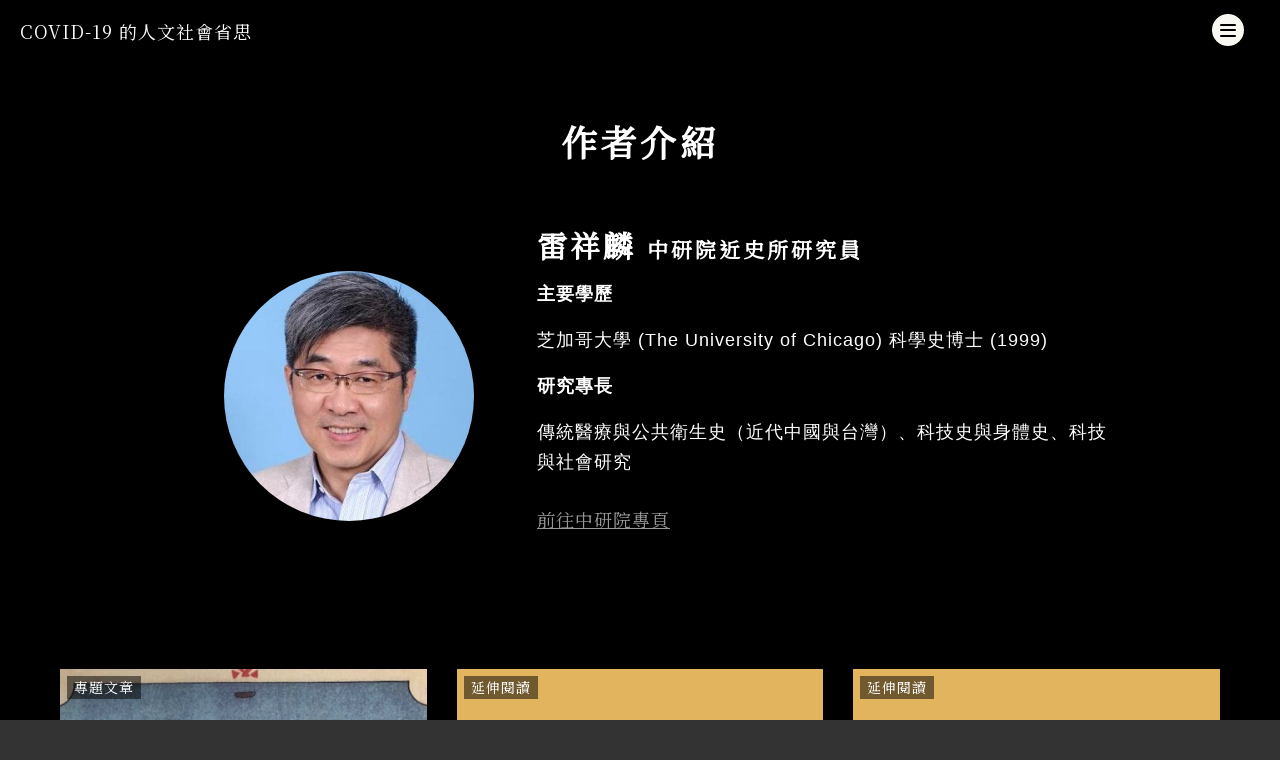

--- FILE ---
content_type: text/html; charset=utf-8
request_url: https://covid19.ascdc.tw/author/534
body_size: 10971
content:
<!DOCTYPE html>
<html lang="zh-hant">
<head profile="http://www.w3.org/1999/xhtml/vocab">
  <title>雷祥麟 | COVID-19 的人文社會省思</title>
  <meta name="viewport" content="width=device-width, initial-scale=1.0">
  <meta name="apple-mobile-web-app-capable" content="yes">
  <meta name="HandheldFriendly" content="True">
  <meta name="apple-mobile-web-app-status-bar-style" content="black">
  <meta http-equiv="Content-Type" content="text/html; charset=utf-8" />
<meta name="rating" content="general" />
<meta name="referrer" content="no-referrer" />
<meta name="generator" content="Drupal 7 (https://www.drupal.org)" />
<link rel="canonical" href="https://covid19.ascdc.tw/author/534" />
<link rel="shortlink" href="https://covid19.ascdc.tw/taxonomy/term/534" />
<meta property="og:site_name" content="COVID-19 的人文社會省思" />
<meta property="og:type" content="article" />
<meta property="og:url" content="https://covid19.ascdc.tw/author/534" />
<meta property="og:title" content="雷祥麟" />
<meta name="dcterms.title" content="雷祥麟" />
<meta name="dcterms.type" content="Text" />
<meta name="dcterms.format" content="text/html" />
<meta name="dcterms.identifier" content="https://covid19.ascdc.tw/author/534" />
<link rel="shortcut icon" href="https://covid19.ascdc.tw/files/muse_covid19/COVID-19%20website%20logo_1_1.ico" type="image/vnd.microsoft.icon" />
<meta name="google-site-verification" content="mMDlBG8OktjrRlR9063lvbVUqpmBV4reyAQs-3bCfLM" />
  <style type="text/css" media="all">
@import url("https://covid19.ascdc.tw/modules/system/system.base.css?ss0gvs");
@import url("https://covid19.ascdc.tw/modules/system/system.menus.css?ss0gvs");
@import url("https://covid19.ascdc.tw/modules/system/system.messages.css?ss0gvs");
@import url("https://covid19.ascdc.tw/modules/system/system.theme.css?ss0gvs");
</style>
<style type="text/css" media="all">
@import url("https://covid19.ascdc.tw/sites/all/modules/ascdc/jquery_update/replace/ui/themes/base/jquery.ui.core.css?ss0gvs");
@import url("https://covid19.ascdc.tw/sites/all/modules/ascdc/jquery_update/replace/ui/themes/base/jquery.ui.theme.css?ss0gvs");
@import url("https://covid19.ascdc.tw/sites/all/modules/ascdc/jquery_update/replace/ui/themes/base/jquery.ui.tabs.css?ss0gvs");
@import url("https://covid19.ascdc.tw/sites/all/modules/ascdc/jquery_update/replace/ui/themes/base/jquery.ui.accordion.css?ss0gvs");
@import url("https://covid19.ascdc.tw/sites/all/modules/ascdc/jquery_update/replace/ui/themes/base/jquery.ui.button.css?ss0gvs");
@import url("https://covid19.ascdc.tw/sites/all/modules/ascdc/jquery_update/replace/ui/themes/base/jquery.ui.resizable.css?ss0gvs");
@import url("https://covid19.ascdc.tw/sites/all/modules/ascdc/jquery_update/replace/ui/themes/base/jquery.ui.dialog.css?ss0gvs");
</style>
<style type="text/css" media="all">
@import url("https://covid19.ascdc.tw/modules/book/book.css?ss0gvs");
@import url("https://covid19.ascdc.tw/modules/comment/comment.css?ss0gvs");
@import url("https://covid19.ascdc.tw/sites/all/modules/contrib/date/date_api/date.css?ss0gvs");
@import url("https://covid19.ascdc.tw/sites/all/modules/contrib/date/date_popup/themes/datepicker.1.7.css?ss0gvs");
@import url("https://covid19.ascdc.tw/sites/all/modules/contrib/date/date_repeat_field/date_repeat_field.css?ss0gvs");
@import url("https://covid19.ascdc.tw/sites/all/modules/custom/field_quick_delete/theme/field.css?ss0gvs");
@import url("https://covid19.ascdc.tw/sites/all/modules/muse/geofield_gmap/geofield_gmap.css?ss0gvs");
@import url("https://covid19.ascdc.tw/modules/node/node.css?ss0gvs");
@import url("https://covid19.ascdc.tw/sites/all/modules/ascdc/panopoly_theme/css/panopoly-featured.css?ss0gvs");
@import url("https://covid19.ascdc.tw/sites/all/modules/ascdc/panopoly_theme/css/panopoly-accordian.css?ss0gvs");
@import url("https://covid19.ascdc.tw/sites/all/modules/ascdc/panopoly_theme/css/panopoly-layouts.css?ss0gvs");
@import url("https://covid19.ascdc.tw/sites/all/modules/ascdc/radix_layouts/radix_layouts.css?ss0gvs");
@import url("https://covid19.ascdc.tw/modules/user/user.css?ss0gvs");
@import url("https://covid19.ascdc.tw/sites/all/modules/ascdc/extlink/extlink.css?ss0gvs");
@import url("https://covid19.ascdc.tw/sites/all/modules/contrib/views/css/views.css?ss0gvs");
@import url("https://covid19.ascdc.tw/sites/all/modules/ascdc/back_to_top/css/back_to_top.css?ss0gvs");
@import url("https://covid19.ascdc.tw/sites/all/modules/contrib/ckeditor/css/ckeditor.css?ss0gvs");
</style>
<style type="text/css" media="all">
@import url("https://covid19.ascdc.tw/sites/all/modules/contrib/colorbox/styles/default/colorbox_style.css?ss0gvs");
@import url("https://covid19.ascdc.tw/sites/all/modules/contrib/ctools/css/ctools.css?ss0gvs");
@import url("https://covid19.ascdc.tw/sites/all/modules/muse/netivism/netivism_admin_better/css/admin_menu_style.css?ss0gvs");
@import url("https://covid19.ascdc.tw/sites/all/modules/ascdc/panels/css/panels.css?ss0gvs");
@import url("https://covid19.ascdc.tw/sites/all/modules/ascdc/video/css/video.css?ss0gvs");
@import url("https://covid19.ascdc.tw/sites/all/modules/covid19/covid19_pages/vendor/owlcarousel/assets/owl.theme.default.min.css?ss0gvs");
@import url("https://covid19.ascdc.tw/sites/all/modules/covid19/covid19_pages/vendor/owlcarousel/assets/owl.carousel.min.css?ss0gvs");
@import url("https://covid19.ascdc.tw/sites/all/modules/covid19/covid19_pages/css/author-page.css?ss0gvs");
@import url("https://covid19.ascdc.tw/sites/all/modules/ascdc/panels/plugins/layouts/onecol/onecol.css?ss0gvs");
</style>

<!--[if lte IE 10]>
<style type="text/css" media="all">
@import url("https://covid19.ascdc.tw/sites/all/modules/ascdc/brb/brb.css?ss0gvs");
</style>
<![endif]-->
<style type="text/css" media="all">
@import url("https://covid19.ascdc.tw/sites/all/libraries/fontawesome/css/font-awesome.css?ss0gvs");
@import url("https://covid19.ascdc.tw/sites/all/themes/muse2/vendor/material-design-iconic-font/dist/css/material-design-iconic-font.min.css?ss0gvs");
@import url("https://covid19.ascdc.tw/sites/all/themes/muse2/vendor/mmenu/dist/jquery.mmenu.all.css?ss0gvs");
@import url("https://covid19.ascdc.tw/sites/all/themes/muse2/vendor/mmenu/dist/extensions/positioning/jquery.mmenu.positioning.css?ss0gvs");
@import url("https://covid19.ascdc.tw/sites/all/themes/muse2/vendor/hamburgers/dist/hamburgers.min.css?ss0gvs");
</style>
<style type="text/css" media="all">
@import url("https://covid19.ascdc.tw/sites/all/themes/muse2/vendor/normalize-css/normalize.css?ss0gvs");
</style>
<link type="text/css" rel="stylesheet" href="https://fonts.googleapis.com/css?family=Roboto" media="all" />
<link type="text/css" rel="stylesheet" href="https://fonts.googleapis.com/css?family=Noto+Serif+TC" media="all" />
<style type="text/css" media="all">
@import url("https://covid19.ascdc.tw/sites/all/themes/muse2/css/default.css?ss0gvs");
@import url("https://covid19.ascdc.tw/sites/all/themes/as_covid19/css/override.css?ss0gvs");
@import url("https://covid19.ascdc.tw/sites/all/themes/as_covid19/css/style.css?ss0gvs");
@import url("https://covid19.ascdc.tw/sites/all/themes/as_covid19/css/custom.css?ss0gvs");
</style>
<style type="text/css" media="print">
@import url("https://covid19.ascdc.tw/sites/all/themes/muse2/css/print.css?ss0gvs");
</style>
<style type="text/css" media="all">body.is-custom-theme-color{--theme-color-primary-rgb:222,180,105;--theme-color-primary:rgba(var(--theme-color-primary-rgb,222,180,105),1);--theme-color-primary-opacity-030:rgba(var(--theme-color-primary-rgb,222,180,105),.3);--theme-color-primary-opacity-020:rgba(var(--theme-color-primary-rgb,222,180,105),.2);--theme-color-primary-opacity-010:rgba(var(--theme-color-primary-rgb,222,180,105),.1);--theme-color-secondary-rgb:222,180,105;--theme-color-secondary:rgba(var(--theme-color-secondary-rgb,222,180,105),1);--theme-color-secondary-opacity-030:rgba(var(--theme-color-secondary-rgb,222,180,105),.3);--theme-color-secondary-opacity-020:rgba(var(--theme-color-secondary-rgb,222,180,105),.2);--theme-color-secondary-opacity-010:rgba(var(--theme-color-secondary-rgb,222,180,105),.1);--theme-backgroud-text-color-primary-rgb:;--theme-backgroud-text-color-primary:rgba(var(--theme-backgroud-text-color-primary-rgb,),1);--theme-backgroud-text-color-secondary-rgb:;--theme-backgroud-text-color-secondary:rgba(var(--theme-backgroud-text-color-secondary-rgb,),1);}
</style>
<style type="text/css" media="all">
@import url("https://covid19.ascdc.tw/sites/all/themes/as_covid19/css/page/author.css?ss0gvs");
@import url("https://covid19.ascdc.tw/sites/all/themes/as_covid19/css/dark-skin.css?ss0gvs");
</style>
  <script type="text/javascript" src="https://covid19.ascdc.tw/sites/all/modules/ascdc/jquery_update/replace/jquery/1.8/jquery.js?v=1.8.3"></script>
<script type="text/javascript" src="https://covid19.ascdc.tw/misc/jquery-extend-3.4.0.js?v=1.8.3"></script>
<script type="text/javascript" src="https://covid19.ascdc.tw/misc/jquery-html-prefilter-3.5.0-backport.js?v=1.8.3"></script>
<script type="text/javascript" src="https://covid19.ascdc.tw/misc/jquery.once.js?v=1.2"></script>
<script type="text/javascript" src="https://covid19.ascdc.tw/misc/drupal.js?ss0gvs"></script>
<script type="text/javascript" src="https://covid19.ascdc.tw/sites/all/modules/ascdc/jquery_update/replace/ui/ui/jquery.ui.core.js?v=1.10.2"></script>
<script type="text/javascript" src="https://covid19.ascdc.tw/sites/all/modules/ascdc/jquery_update/replace/ui/ui/jquery.ui.widget.js?v=1.10.2"></script>
<script type="text/javascript" src="https://covid19.ascdc.tw/sites/all/modules/ascdc/jquery_update/replace/ui/ui/jquery.ui.effect.js?v=1.10.2"></script>
<script type="text/javascript" src="https://covid19.ascdc.tw/sites/all/modules/ascdc/jquery_update/replace/ui/ui/jquery.ui.tabs.js?v=1.10.2"></script>
<script type="text/javascript" src="https://covid19.ascdc.tw/sites/all/modules/ascdc/jquery_update/replace/ui/ui/jquery.ui.accordion.js?v=1.10.2"></script>
<script type="text/javascript" src="https://covid19.ascdc.tw/sites/all/modules/ascdc/jquery_update/replace/ui/ui/jquery.ui.button.js?v=1.10.2"></script>
<script type="text/javascript" src="https://covid19.ascdc.tw/sites/all/modules/ascdc/jquery_update/replace/ui/ui/jquery.ui.mouse.js?v=1.10.2"></script>
<script type="text/javascript" src="https://covid19.ascdc.tw/sites/all/modules/ascdc/jquery_update/replace/ui/ui/jquery.ui.draggable.js?v=1.10.2"></script>
<script type="text/javascript" src="https://covid19.ascdc.tw/sites/all/modules/ascdc/jquery_update/replace/ui/ui/jquery.ui.position.js?v=1.10.2"></script>
<script type="text/javascript" src="https://covid19.ascdc.tw/sites/all/modules/ascdc/jquery_update/replace/ui/ui/jquery.ui.resizable.js?v=1.10.2"></script>
<script type="text/javascript" src="https://covid19.ascdc.tw/sites/all/modules/ascdc/jquery_update/replace/ui/ui/jquery.ui.dialog.js?v=1.10.2"></script>
<script type="text/javascript" src="https://covid19.ascdc.tw/sites/all/themes/muse2/vendor/mmenu/dist/jquery.mmenu.all.js?ss0gvs"></script>
<script type="text/javascript" src="https://covid19.ascdc.tw/sites/all/themes/muse2/vendor/mmenu/dist/addons/fixedelements/jquery.mmenu.fixedelements.js?ss0gvs"></script>
<script type="text/javascript" src="https://covid19.ascdc.tw/sites/all/modules/muse/geofield_gmap/geofield_gmap.js?ss0gvs"></script>
<script type="text/javascript" src="https://covid19.ascdc.tw/sites/all/modules/ascdc/panopoly_theme/js/panopoly-accordion.js?ss0gvs"></script>
<script type="text/javascript" src="https://covid19.ascdc.tw/sites/all/modules/ascdc/back_to_top/js/back_to_top.js?ss0gvs"></script>
<script type="text/javascript" src="https://covid19.ascdc.tw/sites/all/modules/ascdc/extlink/extlink.js?ss0gvs"></script>
<script type="text/javascript" src="https://covid19.ascdc.tw/files/muse_covid19/languages/zh-hant_0cV1UMsYbDEaseVrUhTWLoFt7lYZ44_SRyPEykUF2iM.js?ss0gvs"></script>
<script type="text/javascript" src="https://covid19.ascdc.tw/sites/all/libraries/colorbox/jquery.colorbox-min.js?ss0gvs"></script>
<script type="text/javascript" src="https://covid19.ascdc.tw/sites/all/modules/contrib/colorbox/js/colorbox.js?ss0gvs"></script>
<script type="text/javascript" src="https://covid19.ascdc.tw/sites/all/modules/contrib/colorbox/styles/default/colorbox_style.js?ss0gvs"></script>
<script type="text/javascript" src="https://covid19.ascdc.tw/sites/all/modules/muse/muse_taxonomy/js/muse_taxonomy.js?ss0gvs"></script>
<script type="text/javascript" src="https://covid19.ascdc.tw/sites/all/modules/ascdc/video/js/video.js?ss0gvs"></script>
<script type="text/javascript" src="https://covid19.ascdc.tw/sites/all/modules/covid19/covid19_pages/vendor/owlcarousel/owl.carousel.min.js?ss0gvs"></script>
<script type="text/javascript" src="https://covid19.ascdc.tw/sites/all/modules/covid19/covid19_pages/js/author.js?ss0gvs"></script>
<script type="text/javascript" src="https://covid19.ascdc.tw/sites/all/themes/as_covid19/js/theme.js?ss0gvs"></script>
<script type="text/javascript" src="https://covid19.ascdc.tw/sites/all/themes/as_covid19/js/custom.js?ss0gvs"></script>
<script type="text/javascript">var script_js_injector = document.createElement('script'); 
          
        script_js_injector.src =  "https://www.googletagmanager.com/gtag/js?id=G-SXQGPM8RF5";
        document.head.appendChild(script_js_injector);


  window.dataLayer = window.dataLayer || [];
  function gtag(){dataLayer.push(arguments);}
  gtag('js', new Date());

  gtag('config', 'G-SXQGPM8RF5');
</script>
<script type="text/javascript">jQuery.extend(Drupal.settings, {"basePath":"\/","pathPrefix":"","ajaxPageState":{"theme":"as_covid19","theme_token":"aueomz_miOC3CY7Wr-QXV2da7C2Iof9CYlKRtkwjNv0","js":{"0":1,"sites\/all\/modules\/ascdc\/jquery_update\/replace\/jquery\/1.8\/jquery.js":1,"misc\/jquery-extend-3.4.0.js":1,"misc\/jquery-html-prefilter-3.5.0-backport.js":1,"misc\/jquery.once.js":1,"misc\/drupal.js":1,"sites\/all\/modules\/ascdc\/jquery_update\/replace\/ui\/ui\/jquery.ui.core.js":1,"sites\/all\/modules\/ascdc\/jquery_update\/replace\/ui\/ui\/jquery.ui.widget.js":1,"sites\/all\/modules\/ascdc\/jquery_update\/replace\/ui\/ui\/jquery.ui.effect.js":1,"sites\/all\/modules\/ascdc\/jquery_update\/replace\/ui\/ui\/jquery.ui.tabs.js":1,"sites\/all\/modules\/ascdc\/jquery_update\/replace\/ui\/ui\/jquery.ui.accordion.js":1,"sites\/all\/modules\/ascdc\/jquery_update\/replace\/ui\/ui\/jquery.ui.button.js":1,"sites\/all\/modules\/ascdc\/jquery_update\/replace\/ui\/ui\/jquery.ui.mouse.js":1,"sites\/all\/modules\/ascdc\/jquery_update\/replace\/ui\/ui\/jquery.ui.draggable.js":1,"sites\/all\/modules\/ascdc\/jquery_update\/replace\/ui\/ui\/jquery.ui.position.js":1,"sites\/all\/modules\/ascdc\/jquery_update\/replace\/ui\/ui\/jquery.ui.resizable.js":1,"sites\/all\/modules\/ascdc\/jquery_update\/replace\/ui\/ui\/jquery.ui.dialog.js":1,"sites\/all\/themes\/muse2\/vendor\/mmenu\/dist\/jquery.mmenu.all.js":1,"sites\/all\/themes\/muse2\/vendor\/mmenu\/dist\/addons\/fixedelements\/jquery.mmenu.fixedelements.js":1,"sites\/all\/modules\/muse\/geofield_gmap\/geofield_gmap.js":1,"sites\/all\/modules\/ascdc\/panopoly_theme\/js\/panopoly-accordion.js":1,"sites\/all\/modules\/ascdc\/back_to_top\/js\/back_to_top.js":1,"sites\/all\/modules\/ascdc\/extlink\/extlink.js":1,"public:\/\/languages\/zh-hant_0cV1UMsYbDEaseVrUhTWLoFt7lYZ44_SRyPEykUF2iM.js":1,"sites\/all\/libraries\/colorbox\/jquery.colorbox-min.js":1,"sites\/all\/modules\/contrib\/colorbox\/js\/colorbox.js":1,"sites\/all\/modules\/contrib\/colorbox\/styles\/default\/colorbox_style.js":1,"sites\/all\/modules\/muse\/muse_taxonomy\/js\/muse_taxonomy.js":1,"sites\/all\/modules\/ascdc\/video\/js\/video.js":1,"sites\/all\/modules\/covid19\/covid19_pages\/vendor\/owlcarousel\/owl.carousel.min.js":1,"sites\/all\/modules\/covid19\/covid19_pages\/js\/author.js":1,"sites\/all\/themes\/as_covid19\/js\/theme.js":1,"sites\/all\/themes\/as_covid19\/js\/custom.js":1,"1":1},"css":{"modules\/system\/system.base.css":1,"modules\/system\/system.menus.css":1,"modules\/system\/system.messages.css":1,"modules\/system\/system.theme.css":1,"misc\/ui\/jquery.ui.core.css":1,"misc\/ui\/jquery.ui.theme.css":1,"misc\/ui\/jquery.ui.tabs.css":1,"misc\/ui\/jquery.ui.accordion.css":1,"misc\/ui\/jquery.ui.button.css":1,"misc\/ui\/jquery.ui.resizable.css":1,"misc\/ui\/jquery.ui.dialog.css":1,"modules\/book\/book.css":1,"modules\/comment\/comment.css":1,"sites\/all\/modules\/contrib\/date\/date_api\/date.css":1,"sites\/all\/modules\/contrib\/date\/date_popup\/themes\/datepicker.1.7.css":1,"sites\/all\/modules\/contrib\/date\/date_repeat_field\/date_repeat_field.css":1,"sites\/all\/modules\/custom\/field_quick_delete\/theme\/field.css":1,"sites\/all\/modules\/muse\/geofield_gmap\/geofield_gmap.css":1,"modules\/node\/node.css":1,"sites\/all\/modules\/ascdc\/panopoly_theme\/css\/panopoly-featured.css":1,"sites\/all\/modules\/ascdc\/panopoly_theme\/css\/panopoly-accordian.css":1,"sites\/all\/modules\/ascdc\/panopoly_theme\/css\/panopoly-layouts.css":1,"sites\/all\/modules\/ascdc\/radix_layouts\/radix_layouts.css":1,"modules\/user\/user.css":1,"sites\/all\/modules\/ascdc\/extlink\/extlink.css":1,"sites\/all\/modules\/contrib\/views\/css\/views.css":1,"sites\/all\/modules\/ascdc\/back_to_top\/css\/back_to_top.css":1,"sites\/all\/modules\/contrib\/ckeditor\/css\/ckeditor.css":1,"sites\/all\/themes\/muse2\/css\/tabs.css":1,"sites\/all\/modules\/contrib\/colorbox\/styles\/default\/colorbox_style.css":1,"sites\/all\/modules\/contrib\/ctools\/css\/ctools.css":1,"sites\/all\/modules\/muse\/netivism\/netivism_admin_better\/css\/admin_menu_style.css":1,"sites\/all\/modules\/ascdc\/panels\/css\/panels.css":1,"sites\/all\/modules\/ascdc\/video\/css\/video.css":1,"sites\/all\/modules\/covid19\/covid19_pages\/vendor\/owlcarousel\/assets\/owl.theme.default.min.css":1,"sites\/all\/modules\/covid19\/covid19_pages\/vendor\/owlcarousel\/assets\/owl.carousel.min.css":1,"sites\/all\/modules\/covid19\/covid19_pages\/css\/author-page.css":1,"sites\/all\/modules\/ascdc\/panels\/plugins\/layouts\/onecol\/onecol.css":1,"sites\/all\/modules\/ascdc\/brb\/brb.css":1,"sites\/all\/libraries\/fontawesome\/css\/font-awesome.css":1,"sites\/all\/themes\/muse2\/vendor\/material-design-iconic-font\/dist\/css\/material-design-iconic-font.min.css":1,"sites\/all\/themes\/muse2\/vendor\/mmenu\/dist\/jquery.mmenu.all.css":1,"sites\/all\/themes\/muse2\/vendor\/mmenu\/dist\/extensions\/positioning\/jquery.mmenu.positioning.css":1,"sites\/all\/themes\/muse2\/vendor\/hamburgers\/dist\/hamburgers.min.css":1,"sites\/all\/themes\/muse2\/vendor\/normalize-css\/normalize.css":1,"https:\/\/fonts.googleapis.com\/css?family=Roboto":1,"https:\/\/fonts.googleapis.com\/css?family=Noto+Serif+TC":1,"sites\/all\/themes\/muse2\/css\/default.css":1,"sites\/all\/themes\/as_covid19\/css\/override.css":1,"sites\/all\/themes\/as_covid19\/css\/style.css":1,"sites\/all\/themes\/as_covid19\/css\/custom.css":1,"sites\/all\/themes\/muse2\/css\/print.css":1,"0":1,"sites\/all\/themes\/as_covid19\/css\/page\/author.css":1,"sites\/all\/themes\/as_covid19\/css\/dark-skin.css":1}},"brb":null,"colorbox":{"opacity":"0.85","current":"{current} of {total}","previous":"\u00ab Prev","next":"Next \u00bb","close":"Close","maxWidth":"98%","maxHeight":"98%","fixed":true,"mobiledetect":true,"mobiledevicewidth":"480px","specificPagesDefaultValue":"admin*\nimagebrowser*\nimg_assist*\nimce*\nnode\/add\/*\nnode\/*\/edit\nprint\/*\nprintpdf\/*\nsystem\/ajax\nsystem\/ajax\/*"},"jcarousel":{"ajaxPath":"\/jcarousel\/ajax\/views"},"muse_taxonomy_endpoint":"\/muse_taxonomy_endpoint","back_to_top":{"back_to_top_button_trigger":"100","back_to_top_button_text":"Back to top","#attached":{"library":[["system","ui"]]}},"extlink":{"extTarget":"_blank","extClass":0,"extLabel":"(link is external)","extImgClass":0,"extSubdomains":1,"extExclude":"","extInclude":"","extCssExclude":"","extCssExplicit":"","extAlert":0,"extAlertText":"This link will take you to an external web site.","mailtoClass":0,"mailtoLabel":"(link sends e-mail)"},"muse":{"siteName":"COVID-19 \u7684\u4eba\u6587\u793e\u6703\u7701\u601d","panelLogoPath":"\/sites\/all\/themes\/muse2\/images\/custom\/logo-openmuseum-en-light.png"}});</script>

      <!--[if lte IE 10]>
        <script type="text/javascript">
          var brb = {
            overlay: 1,
            title: "你的瀏覽器有安全性問題",
            widget: "<div id=\"brb-wrap\">  <div id=\"brb-wrap-inner\">        <div id=\"brb-message\">      <div id=\"brb-message-inner\">        <h2>抱歉!你的瀏覽器版本過於老舊</h2><h4>基於安全性問題，我們強烈建議您更較新版本的瀏覽器。</h4>請參考微軟對於舊版瀏覽器安全性的警示:<a src=\"https://www.microsoft.com/zh-tw/WindowsForBusiness/End-of-IE-support\">https://www.microsoft.com/zh-tw/WindowsForBusiness/End-of-IE-support</a>      </div>    </div>                  <div id=\"brb-browsers\">        <ul>                                            <li id=\"brb-firefox\" class=\"last\">              <a href=\"http://www.mozilla.com/firefox/\" class=\"brb-browser\" title=\"Firefox\">Firefox</a>            </li>                                  <li id=\"brb-chrome\" class=\"\">              <a href=\"http://www.google.com/chrome/\" class=\"brb-browser\" title=\"Chrome\">Chrome</a>            </li>                                  <li id=\"brb-ie\" class=\"last\">              <a href=\"http://www.microsoft.com/windows/internet-explorer/default.aspx\" class=\"brb-browser\" title=\"IE\">IE</a>            </li>                  </ul>      </div>      </div></div>'"
          };
        </script>
        <script type="text/javascript" src="/sites/all/modules/ascdc/brb/brb.js"></script>
      <![endif]-->
      <!-- 20210217 add by Overy for a en page -->
  <link rel="stylesheet" type="text/css" href="/sites/all/themes/as_covid19/css/home-en.css">
  <link rel="preconnect" href="https://fonts.gstatic.com">
  <link href="https://fonts.googleapis.com/css2?family=Lora:ital@1&display=swap" rel="stylesheet">
  <!-- 20210217 add by Overy for a en page -->
</head>
<!--[if lt IE 7 ]><body class="ie6 html not-front not-logged-in no-sidebars page-taxonomy page-taxonomy-term page-taxonomy-term- page-taxonomy-term-534 is-admin-better simplemenu-theme-dark theme-style-golden is-custom-theme-color section-author"><![endif]-->
<!--[if IE 7 ]><body class="ie7 html not-front not-logged-in no-sidebars page-taxonomy page-taxonomy-term page-taxonomy-term- page-taxonomy-term-534 is-admin-better simplemenu-theme-dark theme-style-golden is-custom-theme-color section-author"><![endif]-->
<!--[if IE 8 ]><body class="ie8 html not-front not-logged-in no-sidebars page-taxonomy page-taxonomy-term page-taxonomy-term- page-taxonomy-term-534 is-admin-better simplemenu-theme-dark theme-style-golden is-custom-theme-color section-author"><![endif]-->
<!--[if IE 9 ]><body class="ie9 html not-front not-logged-in no-sidebars page-taxonomy page-taxonomy-term page-taxonomy-term- page-taxonomy-term-534 is-admin-better simplemenu-theme-dark theme-style-golden is-custom-theme-color section-author"><![endif]-->
<!--[if (gt IE 9)|!(IE)]><!--><body class="html not-front not-logged-in no-sidebars page-taxonomy page-taxonomy-term page-taxonomy-term- page-taxonomy-term-534 is-admin-better simplemenu-theme-dark theme-style-golden is-custom-theme-color section-author" ><!--<![endif]-->
  <p id="skip-link">
    <a class="element-invisible element-focusable" href="#navigation">Jump to Navigation</a>
    <a class="element-invisible element-focusable" href="#main-content">Jump to Main content</a>
  </p>
    <div id="page" class="page sub-section-534 dark-mode sub-section-534">
      <header class="header">
      <div class="header-inner limiter">
  

<!--語言切換href控制 by yfchien 20210222-->
      



      <div class="logo-title">
        
        <div class="name-and-slogan">
                      <div class="site-name">
              <a href="/" title="首頁" rel="home">COVID-19 的人文社會省思</a>
            </div>
                            </div> <!-- .name-and-slogan -->
      </div> <!-- .logo-title -->


    
              <div class="navbar">
          
                  </div> <!-- .navbar -->
      
        </div> <!-- .header-inner -->
    </header> <!-- .header -->
  
  
  
  <main class="main">
    <div class="main-inner limiter ">
      
      <div class="main-content">
        <div class="content">
          <div class="content-inner">
                          <div class="content-header">
                
                
                
                
                
                              </div> <!-- .content-header -->
            
            <div class="content-main">
                          
              <div class="content-main-middle">
                  <div class="region region-content">
    <div id="block-system-main" class="block block-system block-odd block-odd clearfix">
  <div class="block-inner">

            		
		<div class="block-content" >
      <div class="panel-display panel-1col clearfix" >
  <div class="panel-panel panel-col">
    <div><div class="panel-pane pane-views pane-author-page pane-author-intro"  >
  
        <h1 class="pane-title">
      作者介紹    </h1>
    
  
  <div class="pane-content">
    <div class="view view-author-page view-id-author_page view-display-id-author_intro view-dom-id-ca328f7e31358e860bf4f825f754ee6f">
  <div class="view-inner">
        
  
  
      <div class="view-content">
        <div class="views-row views-row-1 views-row-odd views-row-first views-row-last entity-row">
    <div class="views-row-inner entity-row-inner">
        
  <div class="entity-img">        <img typeof="foaf:Image" src="https://covid19.ascdc.tw/files/muse_covid19/styles/square_thumbnail_medium/public/author_pic/%E9%9B%B7%E7%A5%A5%E9%BA%9F.jpg?itok=GUm7Yj6f" width="400" height="400" />  </div>  
  <div class="entity-content">        <h2 class="entity-title">雷祥麟 <span>中研院近史所研究員</span></h2>
<div class="entity-body"><p><strong>主要學歷</strong></p>
<p>芝加哥大學 (The University of Chicago) 科學史博士 (1999)</p>
<p><strong>研究專長</strong></p>
<p>傳統醫療與公共衛生史（近代中國與台灣）、科技史與身體史、科技與社會研究</p>
</div>
<div class="entity-links"><a href="http://www.mh.sinica.edu.tw/UserDetail.aspx?userID=92&amp;mid=16&amp;tmid=2">前往中研院專頁</a></div>
  </div>    </div>
  </div>
    </div>
  
  
  
  
  
    </div>
</div>  </div>

  
  </div>
<div class="panel-separator"></div><div class="panel-pane pane-views pane-author-all-article"  >
  
      
  
  <div class="pane-content">
    <div class="view view-author-all-article view-id-author_all_article view-display-id-block node-list entity-list grid-list grid-sm-col-2 grid-md-col-3 view-dom-id-5e292f2158ffb5a353dcef6db9307160">
  <div class="view-inner">
        
  
  
      <div class="view-content">
        <div class="views-row views-row-1 views-row-odd views-row-first entity-row">
    <div class="views-row-inner entity-row-inner">
        
  <div class="entity-list-img">        <a href="/essay/203"><img typeof="foaf:Image" src="https://covid19.ascdc.tw/files/muse_covid19/styles/w540h384/public/essay_pic_banner/%E5%9C%961-1_0.png?itok=dcGvbLS4" width="540" height="384" /></a>  </div>  
  <div class="entity-list-type">        專題文章  </div>  
  <div class="entity-list-title">        <a href="/essay/203">想像釋放病毒的自己？防疫口罩的反覆誕生與臺美口罩文化的差異，1910-2020</a>  </div>  
  <div class="entity-list-body">        <p>有一件事可能會令讀者覺得意外：雖然美國疾病管理局在今年（2020年）4月3日便改變立場鼓勵美國民眾配戴防疫口罩，八個月後的今日他們對於口罩的看法仍然與我們有著相當大的距離，直到此刻美國疾病管理局仍堅定主張，全民戴口罩的主要目的是保護他人，其次才是保護佩戴者自己（Center for Disease Control and Prevention 2020）。臺灣與美國的口罩文化為何有這麼大的差異？這個差異對於全球抗疫又有什麼意義與價值？</p>
  </div>    </div>
  </div>
  <div class="views-row views-row-2 views-row-even entity-row">
    <div class="views-row-inner entity-row-inner">
        
  <div class="entity-list-img">        <a href="https://drive.google.com/file/d/1IyQmekhEFyPd_E3UMNRWnb3fcob4-Lcj" target="_blank"><img typeof="foaf:Image" src="https://covid19.ascdc.tw/files/muse_covid19/styles/w540h384/public/index_pic/%E7%84%A1%E5%B0%81%E9%9D%A2_%E7%84%A1%E5%B0%81%E9%9D%A2_1.png?itok=NhoiI0vB" width="540" height="384" /></a>  </div>  
  <div class="entity-list-type">        延伸閱讀  </div>  
  <div class="entity-list-title">        <a href="https://drive.google.com/file/d/1IyQmekhEFyPd_E3UMNRWnb3fcob4-Lcj" target="_blank">衛生、身體史與身份認同：以民國時期的肺結核與衛生餐台為例</a>  </div>  
  <div class="entity-list-body">        <p>我們怎麼理解疾病、使用器具與習慣養成，這些行為都不只單純關乎健康，同時還深刻涉及到自我認同、群己界線和社會關係。口罩、衛生餐檯到個人杯，看似尋常的生活用具，恰恰乘載了社會偏好的價值意涵。在日復一日的使用裡，穿透入我們的身體感覺，自然而然建構出衛生／不衛生、文明／不文明的標準，甚至區辨出群己差異。</p>
  </div>    </div>
  </div>
  <div class="views-row views-row-3 views-row-odd entity-row">
    <div class="views-row-inner entity-row-inner">
        
  <div class="entity-list-img">        <a href="http://drive.google.com/file/d/15vL15LP1tna43-SDCGZqY60WJq-fQt55/" target="_blank"><img typeof="foaf:Image" src="https://covid19.ascdc.tw/files/muse_covid19/styles/w540h384/public/index_pic/%E7%84%A1%E5%B0%81%E9%9D%A2_%E7%84%A1%E5%B0%81%E9%9D%A2_1.png?itok=NhoiI0vB" width="540" height="384" /></a>  </div>  
  <div class="entity-list-type">        延伸閱讀  </div>  
  <div class="entity-list-title">        <a href="http://drive.google.com/file/d/15vL15LP1tna43-SDCGZqY60WJq-fQt55/" target="_blank">國家主權與顯微鏡：滿州鼠疫的遏制（1910-1911）</a>  </div>  
  <div class="entity-list-body">        <p>2020年1月23日，中國採取史無前例的激烈手段控管新冠肺炎，全面封鎖人口超過千萬的武漢市之後，許多公衛專家、歷史學者、與社會大眾都開始注意到一個百年前的類似經驗：滿洲鼠疫。</p>
  </div>    </div>
  </div>
  <div class="views-row views-row-4 views-row-even entity-row">
    <div class="views-row-inner entity-row-inner">
        
  <div class="entity-list-img">        <a href="http://www.mh.sinica.edu.tw/MHDocument/PublicationDetail/PublicationDetail_3281.pdf" target="_blank"><img typeof="foaf:Image" src="https://covid19.ascdc.tw/files/muse_covid19/styles/w540h384/public/index_pic/%E7%84%A1%E5%B0%81%E9%9D%A2_%E7%84%A1%E5%B0%81%E9%9D%A2_1.png?itok=NhoiI0vB" width="540" height="384" /></a>  </div>  
  <div class="entity-list-type">        延伸閱讀  </div>  
  <div class="entity-list-title">        <a href="http://www.mh.sinica.edu.tw/MHDocument/PublicationDetail/PublicationDetail_3281.pdf" target="_blank">以公共痰盂為傲？香港、紐約與上海的反吐痰運動</a>  </div>  
  <div class="entity-list-body">        <p>本文由華人社會中的第一個反吐痰爭議（香港，1907 至 1909 年）出發，一方面追溯啟發它的源頭，紐約市衛生局自 1890<br />
年代所發起的反吐痰運動，另一方面向下延伸至 1930 年代上海發起的反吐痰運動。</p>
  </div>    </div>
  </div>
  <div class="views-row views-row-5 views-row-odd entity-row">
    <div class="views-row-inner entity-row-inner">
        
  <div class="entity-list-img">        <a href="https://www.linkingbooks.com.tw/LNB/book/Book.aspx?ID=161186&amp;vs=pc" target="_blank"><img typeof="foaf:Image" src="https://covid19.ascdc.tw/files/muse_covid19/styles/w540h384/public/index_pic/%E5%81%A5%E5%BA%B7%E8%88%87%E7%A4%BE%E6%9C%83.jpg?itok=TfuHS0rp" width="540" height="384" /></a>  </div>  
  <div class="entity-list-type">        延伸閱讀  </div>  
  <div class="entity-list-title">        <a href="https://www.linkingbooks.com.tw/LNB/book/Book.aspx?ID=161186&amp;vs=pc" target="_blank">健康與社會：華人衛生新史</a>  </div>  
  <div class="entity-list-body">        <p>本書精采內容含括了討論華人社會衛生史上的公共衛生（Public Health）、近代中國醫院的誕生、中國計畫生育等，皆為一時之重要研究成果。</p>
  </div>    </div>
  </div>
  <div class="views-row views-row-6 views-row-even entity-row">
    <div class="views-row-inner entity-row-inner">
        
  <div class="entity-list-img">        <a href="https://www.linkingbooks.com.tw/LNB/book/Book.aspx?ID=161275&amp;vs=pc" target="_blank"><img typeof="foaf:Image" src="https://covid19.ascdc.tw/files/muse_covid19/styles/w540h384/public/index_pic/%E6%9D%B1%E4%BA%9E%E9%86%AB%E7%99%82%E5%8F%B2%EF%BC%9A%E6%AE%96%E6%B0%91%E3%80%81%E6%80%A7%E5%88%A5%E8%88%87%E7%8F%BE%E4%BB%A3%E6%80%A7.jpeg?itok=opHavvmt" width="540" height="384" /></a>  </div>  
  <div class="entity-list-type">        延伸閱讀  </div>  
  <div class="entity-list-title">        <a href="https://www.linkingbooks.com.tw/LNB/book/Book.aspx?ID=161275&amp;vs=pc" target="_blank">東亞醫療史：殖民、性別與現代性</a>  </div>  
  <div class="entity-list-body">        <p>科技部「醫療史研究群的建構與發展」計畫成果。中央研究院／國立陽明大學「人文講座」計畫叢書。邀集中央研究院、陽明大學當代台灣一流學者撰述。本書共分四大領域，即醫學與東亞現代性、殖民醫學與後殖民時代、性別與醫療、生物醫學與現代臺灣。</p>
  </div>    </div>
  </div>
  <div class="views-row views-row-7 views-row-odd entity-row">
    <div class="views-row-inner entity-row-inner">
        
  <div class="entity-list-img">        <a href="http://press.ntu.edu.tw/?act=book&amp;refer=ntup_book01149" target="_blank"><img typeof="foaf:Image" src="https://covid19.ascdc.tw/files/muse_covid19/styles/w540h384/public/index_pic/%E7%8F%BE%E4%BB%A3%E9%86%AB%E5%AD%B8%E5%9C%A8%E5%8F%B0%E7%81%A3.jpg?itok=_8GsvsbP" width="540" height="384" /></a>  </div>  
  <div class="entity-list-type">        延伸閱讀  </div>  
  <div class="entity-list-title">        <a href="http://press.ntu.edu.tw/?act=book&amp;refer=ntup_book01149" target="_blank">現代醫學在台灣【台灣史論叢　醫學公衛篇】</a>  </div>  
  <div class="entity-list-body">        <p>本書名為《現代醫學在台灣》，是基於「西方現代醫學」在台灣展開之涉及多重的歷史意義。共選錄9篇文章，探討清代、日治與戰後台灣公共衛生史課題。結合不同學科的研究亦展現此議題的發展性、開創性與跨領域性。希冀藉由各篇的研究成果，得以架構台灣醫學與公衛史發展的主軸與其歷史脈絡，展現此研究領域的新面貌。</p>
  </div>    </div>
  </div>
  <div class="views-row views-row-8 views-row-even entity-row">
    <div class="views-row-inner entity-row-inner">
        
  <div class="entity-list-img">        <a href="https://www.youtube.com/watch?v=qOYbCK_eBxM" target="_blank"><img typeof="foaf:Image" src="https://covid19.ascdc.tw/files/muse_covid19/styles/w540h384/public/index_pic/%E6%8E%A2%E7%B4%A224-3%E8%AC%9B%E5%BA%A7%EF%BC%9A%E6%BB%BF%E6%B4%B2%E9%BC%A0%E7%96%AB%E8%88%87%E9%98%B2%E7%96%AB%E5%8F%A3%E7%BD%A9%E7%9A%84%E8%AA%95%E7%94%9F_%E9%9B%B7%E7%A5%A5%E9%BA%9F%E7%A0%94%E7%A9%B6%E5%93%A1%200-4%20screenshot.png?itok=P-EaQDil" width="540" height="384" /></a>  </div>  
  <div class="entity-list-type">        科普演講  </div>  
  <div class="entity-list-title">        <a href="https://www.youtube.com/watch?v=qOYbCK_eBxM" target="_blank">滿洲鼠疫與防疫口罩的誕生</a>  </div>  
  <div class="entity-list-body">        <p>發生在一個世紀以前的滿洲鼠疫 (1910-1911) 是「現代醫療傳入中國的分水嶺」，也是清廷終於肯認現代西醫優於傳統中醫的里程碑，主導防疫的伍連德醫師更因鼠疫研究而成為首位獲得諾貝爾醫學獎提名的華裔學者。也正是在遏抑滿洲鼠疫的過程中，伍連德發明了此次防治Covid19 的重要功臣：防疫口罩。本次演講由一個素璞的疑惑出發：為什麼這一系列歷史突破，都在那短短幾個月的疫情中發生？</p>
  </div>    </div>
  </div>
  <div class="views-row views-row-9 views-row-odd views-row-last entity-row">
    <div class="views-row-inner entity-row-inner">
        
  <div class="entity-list-img">        <a href="https://research.sinica.edu.tw/hygiene-health-body-habituate-mask-illness/" target="_blank"><img typeof="foaf:Image" src="https://covid19.ascdc.tw/files/muse_covid19/styles/w540h384/public/related_reports_pic/1-5%20%E3%80%8C%E8%A1%9B%E7%94%9F%E3%80%8D%E5%A6%82%E4%BD%95%E4%BD%8F%E9%80%B2%E4%BD%A0%E7%9A%84%E8%BA%AB%E9%AB%94%EF%BC%9F%E5%8F%A3%E7%BD%A9%E3%80%81%E5%80%8B%E4%BA%BA%E6%9D%AF%E3%80%81%E9%A4%90%E6%A1%8C%E5%A4%A7%E8%BD%89%E7%9B%A4.png?itok=ZtTX2DwJ" width="540" height="384" /></a>  </div>  
  <div class="entity-list-type">        院內新訊  </div>  
  <div class="entity-list-title">        <a href="https://research.sinica.edu.tw/hygiene-health-body-habituate-mask-illness/" target="_blank">「衛生」如何住進身體？</a>  </div>  
  <div class="entity-list-body">        <p>近史所研究員雷祥麟透過20世紀初的生活器具，追溯衛生運動如何改造個人身體和社會文化。</p>
  </div>    </div>
  </div>
    </div>
  
  
  
  
  
    </div>
</div>  </div>

  
  </div>
<div class="panel-separator"></div><div class="panel-pane pane-views pane-author-page pane-all-authors full-width"  >
  
        <h2 class="pane-title">
      作者群    </h2>
    
  
  <div class="pane-content">
    <div class="view view-author-page view-id-author_page view-display-id-author_lists view-dom-id-82ac59e67384388353e196ddc0de555f">
  <div class="view-inner">
        
  
  
      <div class="view-content">
        <div class="views-row views-row-1 views-row-odd views-row-first entity-row">
    <div class="views-row-inner entity-row-inner">
        
  <div class="entity-list-img">        <a href="/author/532"><img typeof="foaf:Image" src="https://covid19.ascdc.tw/files/muse_covid19/styles/square_thumbnail_182/public/author_pic/SysUser_73_Image1.jpg?itok=RHFB1odQ" width="182" height="182" /></a>  </div>  
  <div class="entity-list-title">        康豹  </div>    </div>
  </div>
  <div class="views-row views-row-2 views-row-even entity-row">
    <div class="views-row-inner entity-row-inner">
        
  <div class="entity-list-img">        <a href="/author/535"><img typeof="foaf:Image" src="https://covid19.ascdc.tw/files/muse_covid19/styles/square_thumbnail_182/public/author_pic/%E5%8A%89%E8%8B%91%E5%A6%82.jpg?itok=mo5KRSt0" width="182" height="182" /></a>  </div>  
  <div class="entity-list-title">        劉苑如  </div>    </div>
  </div>
  <div class="views-row views-row-3 views-row-odd entity-row">
    <div class="views-row-inner entity-row-inner">
        
  <div class="entity-list-img">        <a href="/author/537"><img typeof="foaf:Image" src="https://covid19.ascdc.tw/files/muse_covid19/styles/square_thumbnail_182/public/author_pic/b7f905b47caa_0.jpg?itok=bOV_irVe" width="182" height="182" /></a>  </div>  
  <div class="entity-list-title">        劉紹華  </div>    </div>
  </div>
  <div class="views-row views-row-4 views-row-even entity-row">
    <div class="views-row-inner entity-row-inner">
        
  <div class="entity-list-img">        <a href="/author/539"><img typeof="foaf:Image" src="https://covid19.ascdc.tw/files/muse_covid19/styles/square_thumbnail_182/public/author_pic/%E9%95%B7%E8%91%97%E7%BF%85%E8%86%80%E7%9A%84%E6%AD%BB%E7%A5%9E_0.png?itok=DQEAsIk9" width="182" height="182" /></a>  </div>  
  <div class="entity-list-title">        李尚仁  </div>    </div>
  </div>
  <div class="views-row views-row-5 views-row-odd entity-row">
    <div class="views-row-inner entity-row-inner">
        
  <div class="entity-list-img">        <a href="/author/592"><img typeof="foaf:Image" src="https://covid19.ascdc.tw/files/muse_covid19/styles/square_thumbnail_182/public/author_pic/%E5%B7%AB%E6%AF%93%E8%8D%83.jpg?itok=MH6zqT1M" width="182" height="182" /></a>  </div>  
  <div class="entity-list-title">        巫毓荃  </div>    </div>
  </div>
  <div class="views-row views-row-6 views-row-even entity-row">
    <div class="views-row-inner entity-row-inner">
        
  <div class="entity-list-img">        <a href="/author/593"><img typeof="foaf:Image" src="https://covid19.ascdc.tw/files/muse_covid19/styles/square_thumbnail_182/public/author_pic/%E5%BC%B5%E8%B0%B7%E9%8A%98.jpeg?itok=p6jR3vup" width="182" height="182" /></a>  </div>  
  <div class="entity-list-title">        張谷銘  </div>    </div>
  </div>
  <div class="views-row views-row-7 views-row-odd entity-row">
    <div class="views-row-inner entity-row-inner">
        
  <div class="entity-list-img">        <a href="/author/594"><img typeof="foaf:Image" src="https://covid19.ascdc.tw/files/muse_covid19/styles/square_thumbnail_182/public/author_pic/%E5%BC%B5%E9%9A%86%E5%BF%97%E8%80%81%E5%B8%AB_0.jpg?itok=xsVgD2pH" width="182" height="182" /></a>  </div>  
  <div class="entity-list-title">        張隆志  </div>    </div>
  </div>
  <div class="views-row views-row-8 views-row-even entity-row">
    <div class="views-row-inner entity-row-inner">
        
  <div class="entity-list-img">        <a href="/author/595"><img typeof="foaf:Image" src="https://covid19.ascdc.tw/files/muse_covid19/styles/square_thumbnail_182/public/author_pic/%E9%A1%A7%E9%9B%85%E6%96%87.jpg?itok=QpyjFTR_" width="182" height="182" /></a>  </div>  
  <div class="entity-list-title">        顧雅文  </div>    </div>
  </div>
  <div class="views-row views-row-9 views-row-odd entity-row">
    <div class="views-row-inner entity-row-inner">
        
  <div class="entity-list-img">        <a href="/author/596"><img typeof="foaf:Image" src="https://covid19.ascdc.tw/files/muse_covid19/styles/square_thumbnail_182/public/author_pic/Wu_Headshot--%E5%A4%A7%E9%A0%AD%E7%85%A7.jpg?itok=5pRPkGzk" width="182" height="182" /></a>  </div>  
  <div class="entity-list-title">        吳文欽  </div>    </div>
  </div>
  <div class="views-row views-row-10 views-row-even entity-row">
    <div class="views-row-inner entity-row-inner">
        
  <div class="entity-list-img">        <a href="/author/597"><img typeof="foaf:Image" src="https://covid19.ascdc.tw/files/muse_covid19/styles/square_thumbnail_182/public/author_pic/%E6%9D%8E%E5%BB%BA%E8%89%AF.jpg?itok=Q7fnRVaf" width="182" height="182" /></a>  </div>  
  <div class="entity-list-title">        李建良  </div>    </div>
  </div>
  <div class="views-row views-row-11 views-row-odd entity-row">
    <div class="views-row-inner entity-row-inner">
        
  <div class="entity-list-img">        <a href="/author/598"><img typeof="foaf:Image" src="https://covid19.ascdc.tw/files/muse_covid19/styles/square_thumbnail_182/public/author_pic/%E6%A5%8A%E5%AD%90%E9%9C%86.jpg?itok=fWYQLanH" width="182" height="182" /></a>  </div>  
  <div class="entity-list-title">        楊子霆  </div>    </div>
  </div>
  <div class="views-row views-row-12 views-row-even entity-row">
    <div class="views-row-inner entity-row-inner">
        
  <div class="entity-list-img">        <a href="/author/600"><img typeof="foaf:Image" src="https://covid19.ascdc.tw/files/muse_covid19/styles/square_thumbnail_182/public/author_pic/%E6%9B%BE%E5%87%A1%E6%85%88.jpg?itok=H9a_vuH-" width="182" height="182" /></a>  </div>  
  <div class="entity-list-title">        曾凡慈  </div>    </div>
  </div>
  <div class="views-row views-row-13 views-row-odd entity-row">
    <div class="views-row-inner entity-row-inner">
        
  <div class="entity-list-img">        <a href="/author/601"><img typeof="foaf:Image" src="https://covid19.ascdc.tw/files/muse_covid19/styles/square_thumbnail_182/public/author_pic/%E6%9E%97%E5%AE%97%E5%BC%98.jpg?itok=MU7fmT2Z" width="182" height="182" /></a>  </div>  
  <div class="entity-list-title">        林宗弘  </div>    </div>
  </div>
  <div class="views-row views-row-14 views-row-even entity-row">
    <div class="views-row-inner entity-row-inner">
        
  <div class="entity-list-img">        <a href="/author/602"><img typeof="foaf:Image" src="https://covid19.ascdc.tw/files/muse_covid19/styles/square_thumbnail_182/public/author_pic/%E6%9D%8E%E5%AE%A3%E7%B7%AF.jpg?itok=EdYKnMDP" width="182" height="182" /></a>  </div>  
  <div class="entity-list-title">        李宣緯  </div>    </div>
  </div>
  <div class="views-row views-row-15 views-row-odd entity-row">
    <div class="views-row-inner entity-row-inner">
        
  <div class="entity-list-img">        <a href="/author/604"><img typeof="foaf:Image" src="https://covid19.ascdc.tw/files/muse_covid19/styles/square_thumbnail_182/public/author_pic/20190710094734_%E5%96%AE%E5%BE%B7%E8%88%88%E8%80%81%E5%B8%AB%E7%85%A7%E7%89%87.jpg?itok=aBZEu2nr" width="182" height="182" /></a>  </div>  
  <div class="entity-list-title">        單德興  </div>    </div>
  </div>
  <div class="views-row views-row-16 views-row-even entity-row">
    <div class="views-row-inner entity-row-inner">
        
  <div class="entity-list-img">        <a href="/author/605"><img typeof="foaf:Image" src="https://covid19.ascdc.tw/files/muse_covid19/styles/square_thumbnail_182/public/author_pic/%E8%A9%B9%E5%A4%A7%E5%8D%83_0.jpg?itok=06XNgr9U" width="182" height="182" /></a>  </div>  
  <div class="entity-list-title">        詹大千  </div>    </div>
  </div>
  <div class="views-row views-row-17 views-row-odd entity-row">
    <div class="views-row-inner entity-row-inner">
        
  <div class="entity-list-img">        <a href="/author/606"><img typeof="foaf:Image" src="https://covid19.ascdc.tw/files/muse_covid19/styles/square_thumbnail_182/public/author_pic/%E8%94%A1%E5%8F%8B%E6%9C%88.jpg?itok=SikSXBiC" width="182" height="182" /></a>  </div>  
  <div class="entity-list-title">        蔡友月  </div>    </div>
  </div>
  <div class="views-row views-row-18 views-row-even entity-row">
    <div class="views-row-inner entity-row-inner">
        
  <div class="entity-list-img">        <a href="/author/607"><img typeof="foaf:Image" src="https://covid19.ascdc.tw/files/muse_covid19/styles/square_thumbnail_182/public/author_pic/%E8%8E%8A%E5%BA%AD%E7%91%9E.png?itok=dQI108Fw" width="182" height="182" /></a>  </div>  
  <div class="entity-list-title">        莊庭瑞  </div>    </div>
  </div>
  <div class="views-row views-row-19 views-row-odd views-row-last entity-row">
    <div class="views-row-inner entity-row-inner">
        
  <div class="entity-list-img">        <a href="/author/615"><img typeof="foaf:Image" src="https://covid19.ascdc.tw/files/muse_covid19/styles/square_thumbnail_182/public/author_pic/ho_icon_change2.png?itok=3bPL1bC_" width="182" height="182" /></a>  </div>  
  <div class="entity-list-title">        何之行  </div>    </div>
  </div>
    </div>
  
  
  
  
  
    </div>
</div>  </div>

  
  </div>
</div>
  </div>
</div>
		</div>

  </div> <!-- /block-inner -->
</div> <!-- /block -->
  </div>
              </div> <!-- .content-main-middle -->

                          </div> <!-- .content-main -->

                      </div> <!-- .content-inner -->
        </div> <!-- .content -->

        
              </div> <!-- .main-content -->

          </div> <!-- .main-inner -->
  </main> <!-- .main -->

      <div class="postscript">
      <div class="postscript-inner limiter">
          <div class="region region-postscript">
    <div id="block-covid19_pages-covid19_footer_project_desc" class="block block-covid19-pages block-covid19-intro full-width block-odd block-odd clearfix">
  <div class="block-inner">

            		
		<div class="block-content" >
      <h3 class="title">關於COVID-19專案</h3><div class="body"><p>在史語所研究員陳熙遠帶領下，與近史所特聘研究員康豹組織的「COVID-19人文社會科學短期研究小額補助計畫」合作，蒐集疫情爆發以來院内的人文研究、科研成果，為疫情期間中研院社會參與之目錄、入口，完整保存中研院參與社會、回饋社會的紀錄。</p>
</div><div class="actions"><ul class="menu"><li class="leaf"><a href="/principal-investigator-intro">計畫構想</a></li></ul></div>		</div>

  </div> <!-- /block-inner -->
</div> <!-- /block -->
  </div>
      </div>
    </div> <!-- .postscript -->
  
  
  <footer class="footer">
    <div class="footer-inner">
                <div class="region region-footer">
    <div id="block-menu-menu-footer" class="block block-menu block-footer-menu horizontal-menu-wapper block-odd block-odd clearfix">
  <div class="block-inner">

            		
		<div class="block-content" >
      <ul class="menu"><li class="first last leaf 聯絡我們 mid-18063"><a href="/contact">聯絡我們</a></li>
</ul>		</div>

  </div> <!-- /block-inner -->
</div> <!-- /block -->
<div id="block-block-5" class="block block-block block-even block-even clearfix">
  <div class="block-inner">

            		
		<div class="block-content" >
      <!--<div class="footer-branding-inner"><img alt="" class="footer-logo" src="/sites/all/themes/as_covid19/images/footer-logo.png" style="width: auto; height: 46px;" /></div>-->		</div>

  </div> <!-- /block-inner -->
</div> <!-- /block -->
<div id="block-block-6" class="block block-block block-odd block-odd clearfix" style="text-align:left;">
  <div class="block-inner">

            		
		<div class="block-content" >
      <div>© 2021中央研究院出版中心</div>
<div>© 2021中央研究院數位文化中心</div>
		</div>

  </div> <!-- /block-inner -->
</div> <!-- /block -->
  </div>
          </div>
  </footer> <!-- .footer -->
  </div> <!-- .page -->
    <div id="main-nav" class="main-menu hidden">
  <div class="main-nav-inner">
    <ul class="menu"><li class="first leaf 首頁 mid-233"><a href="/">首頁</a></li>
<li class="leaf 專題文章 mid-18044"><a href="/essay-index">專題文章</a></li>
<li class="leaf 院內訊息 mid-18045"><a href="/sinica-info">院內訊息</a></li>
<li class="leaf 延伸閱讀 mid-18046"><a href="/further-reading">延伸閱讀</a></li>
<li class="leaf 科普演講 mid-18047"><a href="/popular-science-lectures">科普演講</a></li>
<li class="leaf 讀者故事 mid-18048"><a href="/reader-submissions">讀者故事</a></li>
<li class="leaf 武功滅疾 mid-18049"><a href="/game">武功滅疾</a></li>
<li class="leaf 計畫構想 mid-18052"><a href="/principal-investigator-intro">計畫構想</a></li>
<li class="leaf 院區開放日2021 mid-19405"><a href="/openhouse2021">院區開放日2021</a></li>
<li class="last leaf 聯絡我們 mid-18050"><a href="/contact">聯絡我們</a></li>
</ul>    
    <!--語言切換href控制 by yfchien 20210222-->
                    <div class="main-nav-bottom">
          <ul class="social-links a2a_kit a2a_kit_size_32 a2a_default_style">
              <li class="fb">
                  <a class="a2a_button_facebook"><i class="fa fa-facebook" aria-hidden="true"></i></a>
              </li>
              <li class="mail">
                  <a class="a2a_button_email"><i class="fa fa-envelope-o" aria-hidden="true"></i></a>
              </li>
              <li class="twitter">
                  <a class="a2a_button_twitter"><i class="fa fa-twitter" aria-hidden="true"></i></a>
              </li>
          </ul>
      </div>      
  </div>
</div>
<button id="main-menu-toggler" class="main-menu-toggler hamburger hamburger--collapse" type="button" title="主選單">
            <span class="hamburger-box">
                <span class="hamburger-inner"></span>
            </span>
</button><div class="overlay-container">
  <div class="overlay-inner">
    <div class="overlay-content"></div>
    <button class="overlay-close" type="button" title="關閉">
       <span class="label">關閉</span>
       <span class="icon-close ic-rounded"></span>
    </button>
  </div>
</div><!-- AddToAny BEGIN -->
<script>
  var a2a_config = a2a_config || {};
  a2a_config.locale = "zh-TW";
</script>
<script async src="https://static.addtoany.com/menu/page.js"></script>
<!-- AddToAny END -->
  <script type="text/javascript">
  if (typeof Drupal.settings.storymapJS === "object" && Drupal.settings.storymapJS[0]["map_object"]["storymap"]["language"] == "zh-tw") {
    jQuery(function($){


    var translate = setInterval(function(){
      if ($(".vco-message-full").length) {
        clearInterval(translate);
        $(".vco-message-full .vco-message-content").html("左右滑動以瀏覽<br><span class='vco-button'>我知道了</span>");
      }
      if (Drupal.settings.storymapJS[0].map_object.storymap.pathLine == "0") {
            $("path.vco-map-line").css("display", "none");
          } else {
            $("path.vco-map-line").css("display", "inline");
          }
    }, 800);
    });
  }</script>
</body>
</html>


--- FILE ---
content_type: text/css
request_url: https://covid19.ascdc.tw/sites/all/themes/as_covid19/css/page/author.css?ss0gvs
body_size: 556
content:
.not-front .main-inner{
  padding-bottom: 0;
}

/*--作者簡介--*/
.pane-author-page{

}
.pane-author-page .pane-title{
  text-align: center;
}

.pane-author-intro{
  margin-bottom: 3em;
  max-width: 960px;
  margin-left: auto;
  margin-right: auto;
}

.pane-author-intro .pane-title{
  font-size: 36px;
}
.pane-author-intro .entity-row-inner{
  display: flex;
  flex-wrap: wrap;
  align-items: center;
}

.pane-author-intro .entity-img{
  flex:1 0 250px;
  margin: 1em 3em;
  text-align: center;
}
.pane-author-intro .entity-content{
  flex: 1 1 calc( 70% - 6em );
}
.pane-author-intro .entity-title,
.pane-author-intro .entity-body,
.pane-author-intro .entity-links{
}

.pane-author-intro .entity-title{
  font-size: 30px;
  line-height: 1em;
  margin-bottom: 0.5em;
}

.pane-author-intro .entity-title span{
  font-size: 21px;
}
.pane-author-intro .entity-body{
  max-height: 60vh;
  overflow-y: auto;
}
.pane-author-intro .entity-body::-webkit-scrollbar{
  width: 5px;
  /*background-color: rgba(255,255,255,0.1);*/
}
.pane-author-intro .entity-body::-webkit-scrollbar-thumb{
  border-radius: 5px;
  background-color: #979797;
}
.pane-author-intro .entity-body::-webkit-scrollbar-track{
  /*background-color: #333;*/
  background-color: rgba(255,255,255,0.1);
}

.pane-author-intro .entity-img img{
  border-radius: 50%;
  max-width: 250px;
}
.pane-author-intro .entity-links{
  margin: 1.5em 0;
}
.pane-author-intro .entity-links a{
  color: #979797;
  text-decoration: underline;
}

/*--文章列表--*/
.pane-author-all-article{
}

.pane-author-all-article .entity-row-inner{
  position: relative;
}
.pane-author-all-article .entity-list-img{
  text-align: center;
  overflow: hidden;
}
.pane-author-all-article .entity-list-img img{
  width: 100%;
  height: auto;
  transition: transform 0.3s;
}
.pane-author-all-article .entity-list-img:hover img{
  transform: scale(1.2);
}

.pane-author-all-article .entity-list-title{
  line-height: 1.5;
  /*height: 3em;*/
  margin: 0.5em 0;
}

.pane-author-all-article .entity-list-type{
  position: absolute;
  top: 0.5em;
  left: 0.5em;
  background-color: rgba(0, 0, 0, 0.5);
  padding: 0 0.5em;
  font-size: 14px;
}

.pane-author-all-article .entity-list-body{
  color: #cecece;
  font-size: 14px;
}


/*--作者列表--*/
.pane-all-authors{
  background-color: #1f1f1f;
  padding: 2em 0;
}

.pane-all-authors .pane-title{
  padding: 0 0 1.5em;
}

.pane-all-authors .pane-content{
  max-width: 1200px;
  margin-left: auto;
  margin-right: auto;
}
.pane-all-authors .entity-row{
  display: inline-block;
}
.pane-all-authors .entity-list-title{
  text-align: center;
}
.pane-all-authors .entity-list-img img{
  border-radius: 50%;
  max-width: 105px;
}

@media all and (min-width: 1024px){
  .pane-author-intro{
    margin-bottom: 6em;
  }
  .pane-author-intro .pane-title{
    margin-bottom: 1em;
  }
  .pane-author-all-article .entity-list-title{
    height: 3em;
  }
}

--- FILE ---
content_type: text/css
request_url: https://covid19.ascdc.tw/sites/all/themes/as_covid19/css/home-en.css
body_size: 1113
content:
/* 若已確定英文版頁面識別名稱 請取代全域 body[class$="-en"] or .en-page*/

.en-page .section-title,
.en-page .section-text {
  letter-spacing: .5px;
} 

.en-page .section-text span {
  font-size: smaller;
  color: #E3B45E;
}

body[class*="-en"] #main-menu-toggler {
  display: none;
} /*custom for en page*/

.en-page .investigator_intro .intro-body {
  margin-bottom:  1rem;
}

/*---------- language switch ----------*/
.lang-switch{ 
  display: inline;
  min-width: 40px;
  position: absolute;
  right: 5em;
 }

 #main-nav .lang-switch { display: none; }

 .en-page .lang-switch{ 
  right: 2em;
 }
.lang-switch a { opacity: .7; }
.lang-switch a.active { opacity: 1; }

.lang-switch a+a:before {
  content: '|';
  margin: 0 5px;
}

@media all and (min-width: 768px){
  /*.lang-switch {
    display: inline;
    min-width: 40px;
    position: absolute;
    right: 5em;
  }*/

} 

@media all and (max-width: 768px){
  /*.main-menu .lang-switch {
    display: flex;
    min-width: 40px;
    margin: 0 auto;
    margin-bottom: 1em;
  }*/

  .lang-switch{ 
    right: 60px;
   }

  body[class*="-en"] .lang-switch{ 
    right: 1em;
   }
} 


/*---------- section-0 ----------*/
.en-page .home-section-0 .section-content {
  max-width: 840px;
}

.en-page .home-section-0 .project-intro .body p {
  text-align: justify; 
}

.en-page .home-section-0 .project-intro {
  padding: 0.5em 1em 1em;
}

.en-page .home-section-0 .project-intro .actions li {
  margin: 0 .75em 1em;
}

@media (min-width: 320px) and (max-width: 420px){
  .en-page .home-section-0 .project-intro {
    margin-top: 0;
  }
  .en-page .home-section-0 .project-intro .title {
      font-size: 16px;
  }
  .en-page .home-section-0 .project-intro .body {
    font-size: 14px;
  }
  .en-page .home-section-0 .section-actions {
    bottom: 1em;
  }
  .en-page .home-section-0 .project-intro .actions li a  {
    font-size: 12px;
    padding-bottom: 2px;
    margin: 0 .5em;
  }
}

@media all and (min-width: 768px){
  .en-page .home-section-0 .project-intro .actions li a  {
    font-size: 18px;
  }
} 

  /*---------- section-home_style_1 ----------*/

.en-page .home-section-home_style_1 .section-title {
  max-width: 600px;
}

.en-page .home-section-home_style_1 .section-content {
    max-width: 720px;
    min-width: 300px;
}

@media (min-width: 320px) and (max-width: 768px){
  .en-page .home-section-home_style_1 .section-title {
    font-size: 20px;
  }
  .en-page .home-section-home_style_1 .section-author{
    font-size: 14px;
  }
  .en-page .home-section-home_style_1 .section-text{
    font-size: 12px;
  }
}

@media all and (min-width: 768px){

  .en-page .home-section-home_style_1 .section-content {
    width: 80%;
  }

  .en-page .home-section-home_style_1 .section-title {
    font-size: 26px;
  }

  .en-page .home-section-home_style_1 .section-text{
    font-size: 18px;
  }
} 

  /*---------- section-home_style_2 ----------*/


  .en-page .home-section-home_style_2 .section-title{
    font-size: 18px;
  }

  .en-page .home-section-home_style_2 .section-author {
    font-size: 16px;
  }

@media (min-width: 320px) and (max-width: 420px){
  .en-page .home-section-home_style_2 .illustration img {
    height: 200px;
    width: auto;
  }

  .en-page .home-section-home_style_2 .section-text.animated {
    opacity: 0;
  }
} 

@media all and (min-width: 768px) {
  .home-section-home_style_2 .section-content {
      max-width: 540px;
  }
}

@media all and (min-width: 1000px) {
  .home-section-home_style_2 .section-content {
      max-width: 660px;
  }

  .en-page .home-section-home_style_2 .section-title {
    font-size: 24px;
    max-width: inherit;
  }
}

@media (min-width: 1200px) {
.home-section-home_style_2 .section-text {
    max-width: 560px;
  }
}



  /*---------- section-home_style_3 ----------*/
.en-page.home-section-home_style_3 .section-title {
    font-size: 18px;
}

@media all and (max-width: 350px){
  .en-page .home-section-4.home-section-home_style_3 .section-title {
    font-size: 16px;
  }
  .en-page .home-section-4.home-section-home_style_3 .section-author {
     font-size: 14px;
     margin-bottom: 1em;
  }
  .en-page .home-section-4.home-section-home_style_3 .section-text {
      font-size: 12px;
      letter-spacing: 0.05em;
      height: 120px;
      overflow: scroll;
  }
}

@media (min-width: 350px) and (max-width: 768px){
  .en-page .home-section-home_style_3 .section-title {
    font-size: 18px;
  }
  .en-page .home-section-home_style_3 .section-author{
    font-size: 14px;
  }
  .en-page .home-section-home_style_3 .section-text{
    font-size: 12px;
  }
}

@media all and (min-width: 768px){
  .en-page .home-section-home_style_3 .section-title {
      font-size: 26px;
  }

  .en-page .home-section-home_style_3 .section-text {
      font-size: 16px;
  }
} 

@media (min-width: 1000px){
  .home-section-home_style_3 .left-col .col-inner {
    max-width: 660px;
  }
}

  /*---------- section-nav-bar ----------*/
/*.en-page .section-nav-bar ul li:last-child,
.en-page #home-section-more-article {
  display: none;
}*//*隱藏更多探索*/



  /*---------- principal-investigator-intro ----------*/

.en-page .page-title,
.en-page .node-title,
.en-page .block-covid19-intro .title {
    letter-spacing: normal;
}

.en-page .investigator_intro .social-links{
    list-style: none;
    text-align: center;
    padding-left: 0;
    margin-left: 0;
    margin-bottom: 0;
}
.en-page .investigator_intro p{
    text-align: left;
}
.en-page .investigator_intro .social-links li{
    display: inline-block;
    margin: 0 0.5em;
}
.en-page .investigator_intro .social-links a{
   color: #a1a1a1;
}
.en-page .investigator_intro .social-links a:hover{
    color: #000;
}

.en-page .node .node-content p { text-align: left; }

   /** Layout: 568 **/
@media screen and (min-width: 568px) {
  .en-page .block-covid19-intro .body  {
    padding-left: 40px;
    padding-right: 40px;
  }
}

   /** Layout: 768 **/
@media screen and (min-width: 768px) {
  .en-page .block-covid19-intro .body  {
    padding-left: 20px;
    padding-right: 20px;
    max-width: 720px;
  }
}

   /** Layout: 1024 **/
@media screen and (min-width: 1024px) {
  .en-page .block-covid19-intro .body  {
    max-width: 960px;
  }
  
  .en-page .node .node-content p { text-align: justify; }
}

   /** Layout: 1200 **/
@media screen and (min-width: 1200px) {
  .en-page .block-covid19-intro .body  {
    max-width: 1200px;
  }
}

--- FILE ---
content_type: text/css
request_url: https://covid19.ascdc.tw/sites/all/modules/covid19/covid19_pages/css/author-page.css?ss0gvs
body_size: 65
content:
.view-display-id-author_lists{}
.view-display-id-author_lists .owl-item{
  text-align: center;
}

.view-display-id-author_lists .owl-carousel{
  padding: 0 5em;
}

.view-display-id-author_lists .owl-nav{
  position: absolute;
  top: 63%;
  width: 100%;
  left:0;
}

.view-display-id-author_lists .owl-nav button.owl-prev,
.view-display-id-author_lists .owl-nav button.owl-next{
  font-size: 3.5em;
  line-height: 0.5;
  position: absolute;
  bottom: 0;
  color: #fff;
}

.view-display-id-author_lists .owl-nav .owl-prev {
  left: 1rem;
}

.view-display-id-author_lists .owl-nav .owl-next {
  right: 1rem;
}


@media all and (min-width: 1200px){
  .view-display-id-author_lists .owl-nav .owl-prev {
    left: 0;
  }

  .view-display-id-author_lists .owl-nav .owl-next {
    right: 0;
  }
}

@media all and (min-width: 1000px){
  .view-display-id-author_lists .owl-nav .owl-prev {
    left: 0.5em;
  }

  .view-display-id-author_lists .owl-nav .owl-next {
    right: 0.5em;
  }
}


--- FILE ---
content_type: text/css
request_url: https://covid19.ascdc.tw/sites/all/themes/as_covid19/css/override.css?ss0gvs
body_size: 2350
content:
@charset "UTF-8";

/* override system.base.css */
.clearfix:before {
  content: none;
}
.clearfix:after {
  content: "";
  display: block;
  clear: both;
  height: auto;
  visibility: visible;
}
.container-inline div,
.container-inline label {
  display: inline-flex;
  flex-direction: column;
}
}
html.js input.form-autocomplete {
  background-position: calc(100% - 10px) 50%;
}

/* override system.menu.css */
ul.menu li,
ul.primary li { 
  margin: 0 1em 0 0;
}
ul.menu li:last-child,
ul.primary li:last-child {
  margin: 0;
}
ul.primary li a { margin-right: 0; }
ul.primary li a:hover { background-color: #f5f5f5; }
ul.primary li.active a:hover {
  border-bottom-color: transparent;
  background-color: #fff; 
}
.breadcrumb { padding: 0; }

/* override system.theme.css */
th {
  border-bottom: inherit;
}
tbody {
  border-top: inherit;
}
.item-list .pager {
  display: flex;
  align-items: center;
  justify-content: center;
  flex-wrap: wrap;
}
.item-list .pager li {
  display: block;
  margin: 0 1.5em 0 0;
  padding: 0;
}
.item-list .pager li:last-child {
  margin-right: 0;
}

/* override misc/vertical-tabs.css */
.vertical-tabs {
  background: #fff;
  border: 1px solid #ccc;
  margin: 40px 1em 40px 0;
  position: relative;
}
.vertical-tabs .field-group-tab fieldset {
  border: 1px solid #ddd;
  border-top: 3px solid #536dfe;
  padding: 12px;
  margin: 18px 0;
}
.vertical-tabs .vertical-tabs-panes legend {
  display: inherit !important;
}
.vertical-tabs .vertical-tabs-list {
  border-bottom: 1px solid #ccc;
  float: left; /* LTR */
  font-size: 1em;
  line-height: 1;
  margin: 0 -100% -1px 0; /* LTR */
  padding: 0;
  width: 240px;
}
.vertical-tabs ul li.vertical-tab-button {
  list-style: none;
  list-style-image: none;
  margin: 0;
}
.vertical-tabs ul li.vertical-tab-button a {
  border-top: 1px solid #ccc;
  display: block;
  padding: 15px;
}
.vertical-tabs ul li.first a {
  border-top: 0;
}
.vertical-tabs .vertical-tabs-pane ul li.first a {
  border-top: 2px solid #536dfe;
}
.vertical-tabs ul li.vertical-tab-button .summary {
  color: #424242;
  display: block;
  font-size: 0.9375em;
}
.vertical-tabs ul li.vertical-tab-button strong + .summary {
 padding-top: 10px; 
}
.vertical-tabs ul li.vertical-tab-button a:hover,
.vertical-tabs ul li.vertical-tab-button a:focus {
  background: #d5d5d5;
  text-decoration: none;
  outline: 0;
}
.vertical-tabs ul li.selected a,
.vertical-tabs ul li.selected a:hover,
.vertical-tabs ul li.selected a:focus,
.vertical-tabs ul li.selected a:active {
  background: #fff;
  border-right-color: #fff; /* LTR */
  border-top: 1px solid #ccc;
}
.vertical-tabs ul li.first.selected a,
.vertical-tabs ul li.first.selected a:hover {
  border-top: 0;
}
.vertical-tabs ul li.selected a:focus strong {
  text-decoration: underline;
}
.vertical-tabs .vertical-tabs-panes {
  margin: 0 0 0 265px; /* LTR */
  padding: 10px 15px 10px 0; /* LTR */
}
.vertical-tabs fieldset.vertical-tabs-pane > legend {
  background: #fff;
}
.vertical-tabs-pane .fieldset-wrapper > div:first-child {
  margin-top: 0;
  padding-top: 5px;
}
/**
 * Prevent text inputs from overflowing when container is too narrow. "width" is
 * applied to override hardcoded cols or size attributes and used in conjunction
 * with "box-sizing" to prevent box model issues from occurring in most browsers.
*/
/*
.vertical-tabs .form-type-textfield input {
  -moz-box-sizing: content-box;
  -webkit-box-sizing: content-box;
  box-sizing: content-box;
}
*/
.vertical-tabs ul li.vertical-tab-button a {
  border-left: 5px solid transparent;
  border-right: 1px solid #ccc;
  background: #f9f9f9;
}
.vertical-tabs ul li.vertical-tab-button a:hover, 
.vertical-tabs ul li.vertical-tab-button a:focus {
  background: #efefef;
  outline: 0 none;
  text-decoration: none;
}
.vertical-tabs ul li.vertical-tab-button .selected a {
  border-right: none;
  background: #fff;
}
.vertical-tabs ul li.selected a,
.vertical-tabs ul li.selected a:hover,
.vertical-tabs ul li.selected a:focus,
.vertical-tabs ul li.selected a:active {
  border-left-color: #2196F3;
  background: none repeat scroll 0 0 #fff;
  border-right-color: transparent;
  margin-left: -1px;
}
.vertical-tabs ul li.selected a:focus strong {
  text-decoration: none;
}

/* override tabs.css */
div.tabs { margin: 15px 0; }

/* override admin_menu.css */
body.admin-menu { margin-top: 24px !important; }
#admin-menu { font-size: 12px; }

/* override original.css */
#simplemenu { font-size: 12px; }

/* override nice_menus_default.css  */
ul.nice-menu li,
ul.nice-menu-down li {
  border: 0;
}
ul.nice-menu li {
  text-align: left;
  list-style: none;
  background-color: transparent;
}
ul.nice-menu li {
  padding: 0;
  background: none;
}
ul.nice-menu a {
  padding: 5px 10px;
}
ul.nice-menu ul {
  top: 2em;
  border-top: 0;
}

/* remove arrow down icon */
ul.nice-menu-down li.menuparent,
ul.nice-menu-down li.menuparent:hover,
ul.nice-menu-down li li.menuparent:hover {
  background: none;
}
ul.nice-menu-down .menuparent a {
  padding: 5px 10px;
}

/* override superfish.css */
a > .sf-sub-indicator,
span.nolink > .sf-sub-indicator {
  display: inline-flex;
  align-items: center;
  position: static;
  right: auto;
  top: auto;
  margin-left: .5em;
}
.sf-menu.menu {
  display: flex;
  justify-content: flex-end;
}
.sf-menu:after {
  content: "";
  display: block;
  clear: both;
}
.sf-menu span.nolink {
  cursor: default;
}
.sf-menu.menu > li {
  position: relative;
  float: none;
  margin: 0 2em 0 0;
}
.sf-menu.menu > li:first-child {
  margin-left: 0;
}
.sf-menu.menu > li:last-child {
  margin-right: 0;
}
.sf-menu.menu > li > a,
.sf-menu.menu > li > .nolink {
  padding: 0;
}
.sf-menu.menu > li.sfHover > a,
.sf-menu.menu > li.sfHover > .nolink,
.sf-menu.menu > li > a:hover,
.sf-menu.menu > li > .nolink:hover,
.sf-menu.menu > li.active-trail > a,
.sf-menu.menu > li.active-trail > .nolink {
  /*color: #1b6940;*/
  text-decoration: none;
}
.sf-menu.menu li:hover > ul, 
.sf-menu.menu li.sfHover > ul {
}
.sf-menu.menu > li:hover > ul, 
.sf-menu.menu > li.sfHover > ul {
  display: flex;
  flex-wrap: wrap;
  top: 1.5em;
}
.sf-menu.menu ul {
  left: 50% !important;
  transform: translateX(-50%);
  min-width: 8em;
}
.sf-menu.menu ul li {
  text-align: center;
  color: #fff;
  background: rgba(0,0,0,.7);
}
.sf-menu.menu ul li > a,
.sf-menu.menu ul li > .nolink {
  display: block;
  padding: 10px 15px;
  color: #fff;
}
.sf-menu.menu ul li.sfHover > a,
.sf-menu.menu ul li.sfHover > .nolink,
.sf-menu.menu ul li > a:hover,
.sf-menu.menu ul li > .nolink:hover {
  text-decoration: none;
  color: #fff;
  background: #424242;
}
.sf-menu.menu ul li.active-trail > a,
.sf-menu.menu ul li.active-trail > .nolink,
.sf-menu.menu ul li > a.active {
  background: #212121;
}

/* override magnific-popup.css */
.mfp-close-btn-in .mfp-close {
  display: block;
  top: 0;
  right: -40px;
  padding: 0;
  width: 30px;
  height: 30px;
  white-space: nowrap;
  text-indent: 100%;
  overflow: hidden;
  font-size: 40px;
  font-weight: 300;
  color: #fff;
  opacity: 1;
  pointer-events: none;
}
.mfp-close-btn-in .mfp-close:before,
.mfp-close-btn-in .mfp-close:after {
  content: "";
  position: absolute;
  height: 2px;
  width: 100%;
  top: 50%;
  left: 0;
  margin-top: -1px;
  text-indent: 0;
  background: #fff;
  pointer-events: all;
}
.mfp-close-btn-in .mfp-close:before {
  -webkit-transform: rotate(45deg);
  -moz-transform: rotate(45deg);
  -ms-transform: rotate(45deg);
  -o-transform: rotate(45deg);
  transform: rotate(45deg);
}
.mfp-close-btn-in .mfp-close:after {
  -webkit-transform: rotate(-45deg);
  -moz-transform: rotate(-45deg);
  -ms-transform: rotate(-45deg);
  -o-transform: rotate(-45deg);
  transform: rotate(-45deg);
}
.mfp-close-btn-in .mfp-close:hover {
  opacity: .8;
}

/* override slick */
.slick {
  position: relative;
}
.slick-slide {
  position: relative;
}
.slick-slide .slick__slide {
  vertical-align: middle;
}
.slick-slide .slide__content {
  position: relative;
}
.slick-arrow {
  width: 30px;
  height: 30px;
  z-index: 1;
}
.slick-arrow::before {
  font-size: 30px;
  color: #000;
  opacity: .5;
}
.slick-arrow:hover::before {
  opacity: .7;
}
.slick-prev {
  left: 5px;
}
.slick-next {
  right: 5px;
}
.slick-dots li {
  margin: 0 10px;
  width: 10px;
  height: 10px;
}
.slick-dots li button {
  padding: 0;
  text-indent: -9999em;
  overflow: hidden;
  width: 10px;
  height: 10px;
  background: #000;
  border-radius: 10px;
  margin: 0;
  opacity: .25;
}
.slick-dots li.slick-active button,
.slick-dots li button:hover {
  opacity: .75;
}
.slick-dots li button:focus {}
.slick-dots li button:before {
  display: none;
}

/* override owl.theme.css */
.owl-theme .owl-controls .owl-page span {
  border-radius: 50%;
}

/* override mmenu */
#mm-blocker {
  z-index: 998;
}

/* override extlink.css */
span.mailto {
  margin-left: 5px;
}

/* override formalize.css */
input:focus,
button:focus,
select:focus,
textarea:focus {
  -webkit-box-shadow: none;
  -moz-box-shadow: none;
  -o-box-shadow: none;
  box-shadow: none;
}
button,
textarea,
select,
input[type="reset"],
input[type="submit"],
input[type="button"],
input[type="date"],
input[type="datetime"],
input[type="datetime-local"],
input[type="email"],
input[type="month"],
input[type="number"],
input[type="password"],
input[type="search"],
input[type="tel"],
input[type="text"],
input[type="time"],
input[type="url"],
input[type="week"] {
  font-family: "PingFang TC", "Heiti TC", "Noto Sans CJK TC", NotoSansCJKtc-Regular, source-han-sans-traditional, "Microsoft JhengHei", "微軟正黑體", sans-serif;
  padding: 10px 15px;
  border-color: #ccc;
  height: auto;
}
button:hover, input[type="reset"]:hover, input[type="submit"]:hover, input[type="button"]:hover,
button:active, input[type="reset"]:active, input[type="submit"]:active, input[type="button"]:active {
  border: 0;
  background: none;
  box-shadow: none;
}
@media (-webkit-min-device-pixel-ratio: 0) {
  select[size],
  select[multiple],
  select[multiple][size] {
    padding-right: 3px;
  }

  select,
  select[size="0"],
  select[size="1"] {
    padding-right: 20px;
  }

  ::-webkit-validation-bubble-message {
    padding: 15px 15px 17px;
  }
}

/* override node.css */
.node-unpublished {
  background: transparent;
}

/* override tabs.css */
ul.primary li a .tab {
  height: auto;
}

--- FILE ---
content_type: text/css
request_url: https://covid19.ascdc.tw/sites/all/themes/as_covid19/css/style.css?ss0gvs
body_size: 11256
content:
@charset "UTF-8";

/** 修正微軟正黑體部分字體粗體有空格的問題 **/
@font-face {
  font-family: "Microsoft JhengHei Fixed";
  unicode-range: U+7db0, U+78A7, U+7B75; /* ASCII (碧筵綰) */
  font-style: normal;
  font-weight: normal;
  src: local(Yu Gothic), local(MS Gothic);
}
/* 一般粗細的時候改回微軟正黑 */
@font-face {
  font-family: "Microsoft JhengHei Fixed";
  unicode-range: U+7db0, U+78A7, U+7B75; /* ASCII (碧筵綰) */
  font-style: normal;
  font-weight: normal;
  src: local(Microsoft JhengHei), local(微軟正黑體);
}

/*
@media (min-width: 360px) {}
@media (min-width: 375px) {}
@media (min-width: 414px) {}
@media (min-width: 480px) {}
@media (min-width: 568px) {}
@media (min-width: 640px) {}
@media (min-width: 667px) {}
@media (min-width: 736px) {}
@media (min-width: 768px) {}
@media (min-width: 1024px) {}
@media (min-width: 1280px) {}
@media (min-width: 1600px) {}
@media (min-width: 1920px) {}
*/

/**`
 * ============================
 * Base
 * ============================
 */
* {
  -webkit-box-sizing: border-box;
  -moz-box-sizing: border-box;
  box-sizing: border-box;
}
body {
  margin: 0;
  padding: 0;
  overflow-x: hidden;
  font: 18px/1.7 "Noto Serif CJK TC", "Noto Serif TC", NotoSerifCJKtc-Regular, source-han-serif-traditional,"PingFang TC", "Heiti TC",  "Microsoft JhengHei Fixed", "Microsoft JhengHei", "微軟正黑體", sans-serif;
  color: #000;
  background: #bdbdbd;
}
h1, h2, h3, h4, h5, h6 {
  margin-top: 0;
  font-family: "Noto Serif CJK TC", "Noto Serif TC", NotoSerifCJKtc-Regular, source-han-serif-traditional,"PingFang TC", "Heiti TC",  "Microsoft JhengHei Fixed", "Microsoft JhengHei", "微軟正黑體", sans-serif;
}
h1 {
  line-height: 2.889;
  font-size: 2rem;
  letter-spacing: 0.1em;
}
h2 {
  line-height: 1.5;
  font-size: 1.6667rem;
  letter-spacing: 0.1em;
}
h3 {
  line-height: 1.2;
  font-size: 1.3333rem;
  letter-spacing: 0.1em;
}
h4 {
  line-height: 1.5;
  font-size: 1.1667rem;
  letter-spacing: 0.08em;
}
h5 {
  line-height: 1.5;
  font-size: 1rem;
  letter-spacing: 0.08em;
}
h6 {
  font-size: 1.125rem;
}
p, ul, ol, dl, pre, table, fieldset { margin: 0 0 1.7em 0; }
p {
  line-height: 1.7;
  font-family: "Noto Serif CJK TC",NotoSerifCJKtc-Regular, source-han-serif-traditional,"PingFang TC", "Heiti TC", "微軟正黑體修正", "Microsoft JhengHei", "微軟正黑體", sans-serif;
}
p { margin: 0 0 1rem 0; }
a {
  text-decoration: none;
  color: #757575;
  transition: all .3s;
}
a:hover,
a:focus {
  /*color: #424242;*/
  text-decoration: none;
}
a:active,
a.active,
a.active-trail, 
.active-trail a {
  /*color: #212121; */
}
img {
  max-width: 100%;
  height: auto;
}
a img,
div > img,
span > img {
  vertical-align: middle;
}
ul, ol {
  margin-left: 0;
  padding-left: 2em;
}
ul {
  list-style-type: disc;
}
ul ul {
  list-style-type: circle;
}
ul ul ul {
  list-style-type: square;
}
ul ul ul ul {
  list-style-type: circle;
}
ol {
  list-style-type: decimal;
}
ol ol {
  list-style-type: lower-alpha;
}
ol ol ol {
  list-style-type: decimal;
}
li {
  margin-left: 30px;
}
.messages ul li,
.views-admin-links li {
  margin-left: 0;
}
li a.active {
  color: #444;
}
ol li {
  list-style-type: decimal;
}
cite, em, var, address, dfn {
  font-weight: bold;
  font-style: normal;
}
table, thead, tbody, th, td {
  -webkit-box-sizing: content-box;
  -moz-box-sizing: content-box;
  box-sizing: content-box;
}
iframe {
  border: 0;
}
p > iframe,
div > iframe {
  vertical-align: middle;
}
fieldset {
  border: 1px solid #ddd;
  border-top: none;
  box-shadow: 0px -3px 0 #2196F3;
  padding: 12px;
  margin: 0 0 20px;
}
fieldset legend {
  padding: 0 6px;
  margin: 0;
  margin-left: -3px;
  font-size: 1.25rem;
  background: #fff;
}
fieldset legend a:hover,
.region-content fieldset legend a:hover {
  text-decoration: none;
}
input, textarea, select, button {
  padding: 10px 15px;
  line-height: 1;
  font-family: "PingFang TC", "Heiti TC", "Noto Sans TC", "Noto Sans CJK TC", NotoSansCJKtc-Regular, source-han-sans-traditional, "Microsoft JhengHei Fixed", "Microsoft JhengHei", "微軟正黑體", sans-serif;
  font-size: .8125rem;
  color: #212121;
  border: 1px solid #424242;
  background: #fff;
  transition: all .3s;
}
input[type="file"] {
  border: 0;
}
button, input[type="reset"], input[type="submit"], input[type="button"] {
  text-shadow: none;
  font-weight: normal;
  color: #fff;
  cursor: pointer;
  border: 0;
  border-radius: 3px;
  background: #616161;
}
button:hover, input[type="reset"]:hover, input[type="submit"]:hover, input[type="button"]:hover {
  cursor: pointer;
  background: #424242;
}
button:active, input[type="reset"]:active, input[type="submit"]:active, input[type="button"]:active {
  background: #212121;
}
textarea {
  line-height: 1.7;
}
button {
  transition: all .3s;
}
button:hover {
  cursor: pointer;
}
:last-child {
  margin-bottom: 0;
}

/** Base: 1024 **/
@media (min-width: 1024px) {
  a { word-spacing: normal; }
}


/**
 * ============================
 * Layout
 * ============================
 */

#page {
  padding-top: 80px;
  background: #F8F7F1;
}
.limiter {
  position: relative;
  margin: 0 auto;
  padding: 0 20px;
  width: 100%;
}
.limiter:after {
  content: "";
  display: block;
  clear: both;
}
.header {
  /*display: none;*/
}
.header-inner {
  display: flex;
  justify-content: space-between;
  padding: 10px;
}
.nav-replacement .navigation {
  display: none;
}
.main-inner {
  min-height: 80vh;
}
.not-front .main-inner {
  padding-top: 30px;
  padding-bottom: 30px;
}
.footer {
  color: #fff;
  background: #bdbdbd;
}
.footer-inner {
  padding-top: 40px;
  padding-bottom: 40px;
}
.footer a {
  color: #eee;
}
.footer a:hover {
  color: #f5f5f5;
}

/** Layout: 568 **/
@media screen and (min-width: 568px) {
  .limiter {
    padding-left: 40px;
    padding-right: 40px;
  }
}

/** Layout: 768 **/
@media screen and (min-width: 768px) {
  .limiter {
    padding-left: 0;
    padding-right: 0;
    max-width: 720px;
  }
}

/** Layout: 1024 **/
@media screen and (min-width: 1024px) {
  #page {
    padding-top: 0;
  }
  .limiter {
    max-width: 960px;
  }
}

/** Layout: 1280 **/
@media screen and (min-width: 1280px) {
  .limiter {
    max-width: 1200px;
  }
  .header {
    display: block;
  }
  .nav-replacement .navigation {
    display: block;
  }
  .main-content {
    display: flex;
    justify-content: space-between;
  }
  .no-sidebars .main-inner {
    margin: 0 auto;
  }
  .main-content > .content {
    flex: 0 0 100%;
    max-width: 100%;
  }
  .one-sidebar .main-content > .content {
    flex: 0 0 880px;
    width: 880px;
  }
  .two-sidebar .main-content > .content {
    flex: 0 0 600px;
    width: 600px;
  }
  .main-content > .sidebar {
    flex: 0 0 280px;
    width: 280px;
  }
  .main-content > .sidebar-first {
    order: -1;
  }
}

/** Layout: 1920 **/
@media screen and (min-width: 1920px) {
  .limiter {
    max-width: 1600px;
  }
}

/**
 * ============================
 * Modules
 * ============================
 */

/** Container **/
/* region & inner */
.region,
.inner,
.view-inner {
  position: relative;
  width: 100%;
  height: 100%;
}

/* full width */
.full-width,
.full-width-container {
  width: 100vw;
  position: relative;
  left: 50%;
  right: 50%;
  margin-left: -50vw;
  margin-right: -50vw;
}
.full-width-container .pane-title,
.full-width-container .pane-content,
.full-width-container .inner,
.full-width-container > .block-inner,
.full-width-container > .section-inner,
.full-width-container > .view-inner {
  position: relative;
  margin-left: auto;
  margin-right: auto;
  padding: 0 20px;
  width: 100%;
}
.full-width-container .pane-content:after {
  content: "";
  display: block;
  clear: both;
}

/** Fonts **/
.serif {
  font-family: kozuka-mincho-pr6n, "Microsoft PMingLiU", serif;
}
.sans-serif {
  font-family: "PingFang TC", "Heiti TC", "Noto Sans CJK TC", NotoSansCJKtc-Regular, source-han-sans-traditional, "微軟正黑體修正", "Microsoft JhengHei", "微軟正黑體", sans-serif;
}

/** Links **/
/* = more link */
a.more-link {
  display: inline-flex;
  padding: 8px 20px;
  line-height: 1;
  letter-spacing: 2px;
  text-decoration: none;
  font-size: .8125rem;
  color: #3F51B5;
  border: 1px solid #2E3192;
  background: #fff;
}
a.more-link:hover {
  color: #fff;
  border: 1px solid #2E3192;
  background: #3F51B5;
}

/* =wrap link */
a.wrap-link {
  display: block;
  width: 100%;
  height: 100%;
  text-decoration: none;
}
a.wrap-link:hover { text-decoration: none; }

/* no link */
.nolink {
  transition: .3s all;
}

/** Button **/
.btn,
a.btn {
  display: inline-flex;
  position: relative;
  padding: .5em 1em;
  line-height: 1.3;
  text-align: center;
  color: #fff;
  background: #616161;
}
.btn:hover,
a.btn:hover {
  text-decoration: none;
  background: #424242;
}
.btn:active,
a.btn:active {
  background: #212121;
}
.big-btn,
a.big-btn {
  padding: 0;
  width: 170px;
  height: 40px;
  line-height: 40px;
}
.primary-btn,
a.primary-btn {
  background: #2196F3;
}
.primary-btn:hover,
a.primary-btn:hover {
  background: #1E88E5;
}
.primary-btn:active,
a.primary-btn:active {
  background: #1976D2;
}

/** Icon **/
/* close icon */
.icon-close {
  position: relative;
  display: inline-block;
  width: 30px;
  height: 30px;
  overflow: hidden;
}
.icon-close:hover::before, .icon-close:hover::after {
  background: #9e9e9e;
}
.icon-close::before, .icon-close::after {
  content: '';
  position: absolute;
  height: 2px;
  width: 100%;
  top: 50%;
  left: 0;
  margin-top: -1px;
  background: #fff;
}
.icon-close::before {
  -webkit-transform: rotate(45deg);
  -moz-transform: rotate(45deg);
  -ms-transform: rotate(45deg);
  -o-transform: rotate(45deg);
  transform: rotate(45deg);
}
.icon-close::after {
  -webkit-transform: rotate(-45deg);
  -moz-transform: rotate(-45deg);
  -ms-transform: rotate(-45deg);
  -o-transform: rotate(-45deg);
  transform: rotate(-45deg);
}
.icon-close.ic-big {
  -webkit-transform: scale(3);
  -moz-transform: scale(3);
  -ms-transform: scale(3);
  -o-transform: scale(3);
  transform: scale(3);
}
.icon-close.ic-hairline::before, .icon-close.ic-hairline::after {
  height: 1px;
}
.icon-close.ic-thick::before, .icon-close.ic-thick::after {
  height: 4px;
  margin-top: -2px;
}
.icon-close.ic-black::before, .icon-close.ic-black::after {
  height: 8px;
  margin-top: -4px;
}
.icon-close.ic-heavy::before, .icon-close.ic-heavy::after {
  height: 12px;
  margin-top: -6px;
}
.icon-close.ic-pointy::before, .icon-close.ic-pointy::after {
  width: 200%;
  left: -50%;
}
.icon-close.ic-rounded::before, .icon-close.ic-rounded::after {
  /* border-radius: 5px; */
}
.icon-close.ic-blades::before, .icon-close.ic-blades::after {
  border-radius: 5px 0;
}
.icon-close.ic-warp::before, .icon-close.ic-warp::after {
  border-radius: 120% 0;
}
.icon-close.ic-fat::before, .icon-close.ic-fat::after {
  border-radius: 100%;
}

/* Icon Font */
.icon-font,
a.icon-font {
  display: inline-flex;
  width: 20px;
  height: 20px;
  justify-content: center;
  align-items: center;
  text-decoration: none;
  font-size: 0;
  color: #212121;
}
.icon-font:before,
a.icon-font:before {
  display: block;
  height: 100%;
  text-decoration: inherit;
  font-style: normal;
  font-size: 16px;
  font-weight: normal;
}
a.icon-font:hover,
a.icon-font:active {
  text-decoration: none;
}
.zmdi-icon {
  font-family: "Material-Design-Iconic-Font";
}
.fa-icon {
  font-family: "Font Awesome\ 5 Free", FontAwesome5Free;
  font-weight: 900;
}
.fa-brand-icon {
  font-family: "Font Awesome\ 5 Brands", FontAwesome5Brands;
}
.with-icon-before,
.with-icon-after {
  display: flex;
  align-items: center;
}
.with-icon-before:before {
  display: block;
  margin-right: 6px;
  line-height: 1;
}
.with-icon-after:after {
  display: block;
  margin-left: 6px;
  line-height: 1;
}
.with-icon-before:after,
.with-icon-after:before {
  display: none;
}
.with-fa-icon:before,
.with-fa-icon:after {
  font-family: "Font Awesome\ 5 Free";
  font-weight: 900;
}
.with-fa-brand-icon:before,
.with-fa-brand-icon:after {
  font-family: "Font Awesome\ 5 Brands";
  font-weight: 900;
}
.fa-icon-facebook:before,
.fa-icon-facebook.with-icon-after:after {
  content: "\f39e";
}
.fa-icon-youtube:before,
.fa-icon-youtube.with-icon-after:after {
  content: "\f167";
}
.fa-icon-email:before,
.fa-icon-email.with-icon-after:after {
  content: "\f0e0";
}
.fa-icon-instagram:before,
.fa-icon-instagram.with-icon-after:after {
  content: "\f16d";
}
.fa-icon-twitter:before,
.fa-icon-twitter.with-icon-after:after {
  content: "\f099";
}
.fa-icon-line:before,
.fa-icon-line.with-icon-after:after {
  content: "\f3c0";
}
.fa-icon-medium:before,
.fa-icon-medium.with-icon-after:after {
  content: "\f23a";
}
.fa-icon-medium-m:before,
.fa-icon-medium-m.with-icon-after:after {
  content: "\f3c7";
}
.fa-icon-rss:before,
.fa-icon-rss.with-icon-after:after {
  content: "\f09e";
}
.fa-icon-play-circle:before,
.fa-icon-play-circle.with-icon-after:after {
  content: "\f144";
}
.fa-icon-video:before,
.fa-icon-video.with-icon-after:after {
  content: "\f03d";
}

/** RWD **/
/* RWD: Table */
.rwd-table {
  overflow-x: auto;
}
.rwd-table table {
  width: 100%;
  max-width: 100%;
}

/* RWD Media */
.rwd-media,
.media_embed {
  position: relative;
  padding-top: 0;
  padding-bottom: 56.25%;
  width: auto !important;
  height: 0;
  overflow: hidden;
}
.rwd-media iframe,
.rwd-media object,
.rwd-media video,
.rwd-media embed,
.media_embed iframe,
.media_embed object,
.media_embed video,
.media_embed embed {
  position: absolute;
  top: 0;
  left: 0;
  width: 100%;
  height: 100%;
}

/** Image Replace **/
.img-btn,
.img-link,
.img-replace {
  display: inline-flex;
  padding: 0;
  text-indent: -9999px;
  white-space: nowrap;
  overflow: hidden;
  border: 0;
  background-position: 50% 50%;
  background-size: 100%;
  background-repeat: no-repeat;
  background-color: transparent;
  transition: .3s all;
}
a.img-btn:hover, 
a.img-link:hover, 
a.img-replace:hover { 
  text-decoration: none;
}

/** Messages **/
div.messages {
  position: relative;
  margin: .75rem 0;
  padding: 12px 12px 12px 55px;
  border: none;
  background-image: none;
}
div.messages::before {
  display: block;
  position: absolute;
  top: 0;
  left: 0;
  margin: 2px 0 0 15px;
  font-family: "Material-Design-Iconic-Font";
  font-size: 30px;
}
div.messages a {
  color: #fff;
  text-decoration: underline;
}
div.messages ul {
  margin: .5em 0 .5em 1.25em;
  font-size: .9375rem;
}
div.messages > *:last-child {
  margin-bottom: 0;
}

/* messages: status */
div.messages.status,
table tr.ok {
  background-color: #E3F2FD;
  color: #1976D2;
}
.messages.status::before {
  content: "\f1f7";
  color: #1976D2;
}
div.messages.status a {
  color: #2196F3;
}
div.messages.status a:active {
  color: #1976D2;
}

/* messages: warning */
div.messages.warning {
  color: #6E4100;
}
div.messages.warning,
table tr.warning {
  background-color: #fdf3e5;
}
.messages.warning::before {
  content: "\f1f4";
  color: #BC7306;
}
div.messages.warning a {
  color: #B86C00;
}
div.messages.warning a:hover,
div.messages.warning a:active {
  color: #6E4100;
}

/* messages: error */
div.messages.error,
div.crm-error {
  color: #8D1100;
}
div.messages.error:before,
div.crm-error:before {
  content: "\f135";
  color: #c54736;
}
div.messages.error,
table tr.error,
div.crm-error {
  background-color: #f9eae8;
}
div.messages.error p.error,
div.crm-error p.error {
  color: #c54736;
}
div.messages.error a,
div.crm-error a {
  color: #C4311C;
}
div.messages.error a:hover,
div.crm-error a:hover,
div.messages.error a:active,
div.crm-error a:active {
  color: #8D1100;
}

/* messages: devel */
.messages .krumo-root {
  color: #333;
  background-color: #333;
}
.messages .krumo-root ul {
  font-size: .875rem;
}
.messages .krumo-root a {
  color: #000;
}

/* messages: help */
#block-system-help .content {
  position: relative;
  margin: 0 0 8px 0;
  padding: 12px 12px 12px 55px;
  color: #fff;
  background-color: #4b6572;
  border: none;
  border-radius: 0;
  font-size: 1rem;
  line-height: 1.5;
}
#block-system-help .content::before {
  content: "\f1f5";
  display: block;
  position: absolute;
  top: 0;
  left: 0;
  margin: 3px 0 0 15px;
  font-family: 'Material-Design-Iconic-Font';
  font-size: 30px;
}
#block-system-help .content a {
  color: #fff;
  text-decoration: underline;
}
#block-system-help .content p {
  margin-bottom: 1rem;
}
#block-system-help .content p:last-child {
  margin-bottom: 0;
}

/** Tabs **/
.ul.tabs li:not(:last-child) {
  margin-right: 1em;
}

/** Form **/
.form-item {
  position: relative;
  margin: 1.5em 0;
}
.form-item .form-item {
  margin: .5em 0;
}
.form-item > label {
  margin-bottom: .25em;
}
input.form-text,
textarea.form-textarea,
select.form-select {
  display: block;
  padding: 10px 20px;
  width: 100%;
  outline: 0;
  font-size: .9375rem;
  color: #333;
  border: 1px solid #ccc;
  border-radius: 3px;
  background: #fff;
  transition: all .2s;
  -webkit-appearance: none;
  -moz-appearance: none;
  appearance: none;
}
input.form-text,
select.form-select {
  height: calc(.9375rem + 20px + 2px); /* font-size * line-height + padding + border */
}
select.form-select[multiple] {
  height: calc((.9375rem + 20px + 2px) * 5);
}
input.form-text:hover,
textarea.form-textarea:hover,
select.form-select:hover {
  /*border-color: #64B5F6;*/
}
input.form-text:focus,
textarea.form-textarea:focus,
select.form-select:focus {
  /*border-color: #42A5F5;*/
  box-shadow: 0 2px 4px 0 rgba(0, 0, 0, .09);
}
.form-item input.error,
.form-item textarea.error,
.form-item select.error {
  border-color: #F44336;
}
.form-select-item {
  position: relative;
}
.form-select-item:before {
  content: "";
  display: block;
  position: absolute;
  top: 50%;
  right: 0;
  transform: translateY(-50%);
  margin: 2px 10px 0 0;
  width: 0;
  height: 0;
  border-left: 5px solid transparent;
  border-right: 5px solid transparent;
  border-top: 5px solid #555;
  pointer-events: none;
}
.form-select-item select.form-select {
  padding: 10px 50px 10px 20px;
}

/* form elem */
.form-elem {
  position: relative;
}
.form-elem-radio .form-elem-label,
.form-elem-checkbox .form-elem-label {
  margin-left: .5em;
}
.form-item .description {
  line-height: 1.5;
  font-size: .9375rem;
  color: #757575;
}
.resizable-textarea .grippie {
  display: none;
}
.fieldset-wrapper {
  position: relative;
}
.fieldset-wrapper .fieldset-description {
  padding: 10px 0;
  font-size: .8125rem;
  color: #757575;
}
input.form-submit,
a.button {
  margin-right: 1em;
}
input.form-submit {
  text-shadow: none;
  font-weight: normal;
  color: #fff;
  border: 0;
  border-radius: 3px;
  background: #616161;
}
input.form-submit:hover {
  background: #424242;
}
input.form-submit:active {
  background: #212121;
}
#edit-submit {
  background: #2196F3;
}
#edit-submit:hover {
  background: #1E88E5;
}
#edit-submit:active {
  background: #1976D2;
}
#edit-preview {
  background: #FFC107;
}
#edit-preview:hover {
  background:#FFB300;
}
#edit-preview:active {
  background: #FFA000;
}
#edit-delete {
  color: #fff;
  background: #F44336;
}
#edit-delete:hover {
  background: #E53935;
}
#edit-delete:active {
  background: #D32F2F;
}
.form-actions {
  margin: 2em 0;
}
.form-actions > :last-child {
  margin-right: 0;
}
.form-actions input.form-submit {
  padding: 10px 20px;
  font-size: 1rem;
}

/* md form */
.md-radio,
.md-checkbox {
  position: relative;
  margin-right: 8px;
  padding-left: 15px;
  font-size: 1rem;
  font-weight: normal;
  line-height: 1.3;
}
.md-radio input[type="radio"],
.md-checkbox input[type="checkbox"] {
  position: absolute;
  opacity: 0;
  z-index: 1;
  cursor: pointer;
}
.md-radio .elem-label,
.md-checkbox .elem-label {
  display: block;
  position: relative;
  padding-left: 10px;
  vertical-align: middle;
  color: #424242;
  cursor: pointer;
  user-select: none;
}
.md-radio .elem-label:after,
.md-checkbox .elem-label:after {
  position: absolute;
  content: "";
  width: 14px;
  height: 14px;
  left: 0;
  top: 2px;
  margin-left: -14px;
  cursor: pointer;
  background-color: white;
  border: 1px solid #ccc;
  -webkit-border-radius: 2px;
  border-radius: 2px;
  box-sizing: content-box;
  background-clip: padding-box;
}
.md-radio .elem-label:before,
.md-checkbox .elem-label:before {
  position: absolute;
  content: "";
  width: 9px;
  height: 4px;
  top: 6px;
  left: 7px;
  z-index: 1;
  opacity: 0;
  margin-left: -18px;
  border: 3px solid #000;
  border-top: none;
  border-right: none;
  background: transparent;
  -moz-transform: rotate(-45deg);
  -o-transform: rotate(-45deg);
  -ms-transform: rotate(-45deg);
  -webkit-transform: rotate(-45deg);
  transform: rotate(-45deg);
  -webkit-transition: all 0.15s ease-in-out;
  -o-transition: all 0.15s ease-in-out;
  transition: all 0.15s ease-in-out;
  box-sizing: content-box;
}
.md-radio .elem-label:active:before
.md-checkbox .elem-label:active:before {
  opacity: 0.3;
}
.md-radio input[type="radio"]:checked + .elem-label,
.md-checkbox input[type="checkbox"]:checked + .elem-label {
  color: #000;
}
.md-radio input[type="radio"]:checked + .elem-label:after,
.md-checkbox input[type="checkbox"]:checked + .elem-label:after {
  border: 2px solid #000;
}
.md-radio input[type="radio"]:checked + .elem-label:before,
.md-checkbox input[type="checkbox"]:checked + .elem-label:before {
  opacity: 1;
}
.md-radio input[type="radio"]:disabled,
.md-checkbox input[type="checkbox"]:disabled,
.md-radio input[type="radio"][readonly],
.md-checkbox input[type="checkbox"][readonly] {
  cursor: not-allowed;
}
.md-radio input[type="radio"]:disabled + .elem-label,
.md-checkbox input[type="checkbox"]:disabled + .elem-label,
.md-radio input[type="radio"][readonly] + .elem-label,
.md-checkbox input[type="checkbox"][readonly] + .elem-label {
  cursor: not-allowed;
  color: #9e9e9e;
}
.md-radio input[type="radio"]:disabled + .elem-label:after,
.md-checkbox input[type="checkbox"]:disabled + .elem-label:after,
.md-radio input[type="radio"][readonly] + .elem-label:after,
.md-checkbox input[type="checkbox"][readonly] + .elem-label:after {
  cursor: not-allowed;
  border: 2px solid #bdbdbd;
  background-color: #fff;
}
.md-radio input[type="radio"]:disabled + .elem-label:before,
.md-checkbox input[type="checkbox"]:disabled + .elem-label:before,
.md-radio input[type="radio"][readonly] + .elem-label:before,
.md-checkbox input[type="checkbox"][readonly] + .elem-label:before {
  display: none;
}
.md-radio input[type="radio"]:disabled:checked + .elem-label:before,
.md-checkbox input[type="checkbox"]:disabled:checked + .elem-label:before,
.md-radio input[type="radio"][readonly]:checked + .elem-label:before,
.md-checkbox input[type="checkbox"][readonly]:checked + .elem-label:before {
  display: block;
  opacity: .3;
}
.md-radio input[type="radio"]:disabled:checked + .elem-label:after,
.md-checkbox input[type="checkbox"]:disabled:checked + .elem-label:after,
.md-radio input[type="radio"][readonly]:checked + .elem-label:after,
.md-checkbox input[type="checkbox"][readonly]:checked + .elem-label:after {
  opacity: .5;
}
.md-radio .elem-label:after {
  -webkit-border-radius: 50%;
  border-radius: 50%;
  background-clip: padding-box;
}
.md-radio .elem-label:before {
  top: 5px;
  left: 8px;
  width: 10px;
  height: 10px;
  border: none;
  -webkit-border-radius: 50%;
  border-radius: 50%;
  background-clip: padding-box;
  background-color: #000;
  -moz-transform: rotate(0deg);
  -o-transform: rotate(0deg);
  -ms-transform: rotate(0deg);
  -webkit-transform: rotate(0deg);
  transform: rotate(0deg);
}

/** Menu & List **/
/* menu */
ul.menu {
  padding: 0;
}
ul.menu li,
ul.menu li.leaf {
  list-style: none; 
}

/* horizontal menu & list */
.horizontal-menu-wapper ul.menu,
ul.horizontal-menu,
ul.horizontal-list {
  display: flex;
  margin: 0;
  padding: 0;
  list-style: none;
}
.horizontal-menu-wapper ul.menu > li,
ul.horizontal-menu > li,
ul.horizontal-list > li {
  margin-left: 0;
  margin-right: .5em;
}
.horizontal-menu-wapper ul.menu > li:last-child,
ul.horizontal-menu > li:last-child,
ul.horizontal-list > li:last-child {
  margin-right: 0;
}

/* dropdown menu */
ul.dropdown-menu li {
  position: relative;
}
ul.dropdown-menu ul li {
  display: block;
}
ul.dropdown-menu ul {
  position: absolute;
  left: 0;
  top: 0;
  z-index: 99;
  padding: 10px 0;
  width: 13em;
  opacity: 0;
  visibility: hidden;
  margin-top: 60px;
  background-color: #fff;
  border-radius: 2px;
  box-shadow: 0 2px 2px 0 rgba(0,0,0,.14),0 3px 1px -2px rgba(0,0,0,.2),0 1px 5px 0 rgba(0,0,0,.12);
}
ul.dropdown-menu li:hover ul {
  opacity: 1;
  visibility: visible;
}
ul.dropdown-menu ul a {
  padding: 0 10px;
  width: 100%;
  display: block;
}

/* main menu (superfish) */
.sf-main-menu.menu > li {
  font-size: 1.125rem;
  letter-spacing: 2px;
}
.sf-main-menu.menu > li > a,
.sf-main-menu.menu > li > .nolink {
  font-weight: 500;
}
.sf-main-menu.menu > li:hover > ul, 
.sf-main-menu.menu > li.sfHover > ul {
  top: 1.5em;
}
.sf-main-menu.menu .menuparent li > a,
.sf-main-menu.menu .menuparent li > .nolink {
  font-size: .9375rem;
}

/** jQuery Plugin: Magnific Popup **/
.mfp-wrap .mfp-content-inner {
  position: relative;
  margin: 20px auto;
  padding: 20px;
  width: auto;
  max-width: 90vw;
}
.mfp-light-mode .mfp-content-inner {
  background: #fff;
  box-shadow: 0 0 15px rgba(0, 0, 0, 0.5);
}
.mfp-wrap .mfp-close {
  display: block;
  top: 0;
  right: 0;
  margin: 15px;
  padding: 0;
  width: 30px;
  height: 30px;
  white-space: nowrap;
  text-indent: 100%;
  overflow: hidden;
  font-size: 40px;
  font-weight: 300;
  color: #fff;
  opacity: 1;
}
.mfp-wrap .mfp-close:before,
.mfp-wrap .mfp-close:after {
  content: "";
  position: absolute;
  height: 2px;
  width: 100%;
  top: 50%;
  left: 0;
  margin-top: -1px;
  text-indent: 0;
  background: #fff;
  pointer-events: all;
}
.mfp-wrap .mfp-close:before {
  -webkit-transform: rotate(45deg);
  -moz-transform: rotate(45deg);
  -ms-transform: rotate(45deg);
  -o-transform: rotate(45deg);
  transform: rotate(45deg);
}
.mfp-wrap .mfp-close:after {
  -webkit-transform: rotate(-45deg);
  -moz-transform: rotate(-45deg);
  -ms-transform: rotate(-45deg);
  -o-transform: rotate(-45deg);
  transform: rotate(-45deg);
}
.mfp-wrap .mfp-close:hover {
  opacity: .8;
}
.mfp-wrap .mfp-close {
  top: 0;
  right: 0;
  margin: 15px;
}
.mfp-bg.mfp-light-mode {
  background: #fff;
}
.mfp-light-mode .mfp-close {
  color: #2E3192;
}
.mfp-light-mode.mfp-close-btn-in .mfp-close:before,
.mfp-light-mode.mfp-close-btn-in .mfp-close:after {
  background: #2E3192;
}

/** jQuery Plugin: mCustomScrollbar **/
.mCSB_container[class*="no_scrollbar"] {
  margin-right: 0;
}
.mCSB_container[class*="no_scrollbar"] + .mCSB_scrollTools_vertical {
  display: none;
}

/** jQuery Plugin: OWL Carousel **/
.owl-carousel .owl-item {
  position: relative;
}

/** jQuery Plugin: Slick Carousel **/
.bg-carousel .slick-slide {
  height: 50vh;
  max-height: 100vh;
}
.bg-carousel .slick-slide .slide__content {
  height: 100%;
}
.bg-carousel .slick-slide .entity-list-img,
.bg-carousel .slick-slide div[style*="background-image"] {
  height: 100%;
}
.bg-carousel .slick-slide div[style*="background-image"] {
  background-position: 50% 50%;
  background-repeat: no-repeat;
  background-size: cover;
}

/** Pager **/
.item-list .pager {
  margin: 2em 0;
}

/** List **/
/* item list */
.item-list ul li,
.item-list ul li.leaf {
  margin: 0 0 .25em 0;
  list-style: none;
}

/* entity list */
.entity-list {
  word-wrap: break-word;
  word-break: break-all;
}
.entity-list .view-content:after {
  content: "";
  display: block;
  clear: both;
}
.entity-list .entity-row {
  position: relative;
}
/*
.entity-list .entity-row:after {
  content: "";
  display: block;
  clear: both;  
}
*/
.entity-list .entity-row-inner {
  position: relative;
  margin-left: auto;
  margin-right: auto;
}
.entity-list .is-inline-label {
  display: flex;
  flex-wrap: wrap;
}
.entity-list .is-inline-label .entity-list-label + .entity-list-content {
  margin-left: .5em;
}
.entity-list .entity-list-title {
  font-size: 1.25rem;
}
.entity-list .entity-list-img {
  position: relative;
}
.entity-list .entity-list-img img {
  vertical-align: middle;
}
.entity-list-info {
  position: relative;
}
.entity-list .entity-list-body > p:last-child,
.entity-list .entity-list-desc > p:last-child {
  margin-bottom: 0;
}
.entity-list-attr {
  display: flex;
  flex-wrap: wrap;
  align-items: center;
}
/*
.entity-list .slick .slick-arrow {
  font-size: 0;
  color: #999;
  width: 20px;
  height: 20px;
  line-height: 20px;
  text-align: center;
  text-shadow: none;
  background: transparent;
  border: 1px solid #cccccc;
  outline: none;
  padding: 0;
  opacity: 1;
  margin: 0;
  border-radius: 3px;
  transition: all 0.2s ease-in-out;
}
.entity-list .slick .slick-arrow:hover {
  border-color: #879E5D;
  background-color: #879E5D;
}
.entity-list .slick .slick-arrow:after {
  font-size: 11px;
  font-family: "Font Awesome\ 5 Free";
  color: #bdbdbd;
}
.entity-list .slick .slick-arrow:hover:after {
  color: #fff;
}
.entity-list .slick .slick-prev:after { content: "\f104"; }
.entity-list .slick .slick-next:after { content: "\f105"; }
*/

/* grid list */
.grid-list,
ul.grid-list {
  position: relative;
}
.grid-list > .view-inner > .view-content,
ul.grid-list {
  display: -ms-flexbox;
  display: flex;
  -ms-flex-wrap: wrap;
  flex-wrap: wrap;
}
.grid-list .entity-row,
ul.grid-list > li {
  flex: 0 0 100%;
  padding-bottom: 30px;
  max-width: 100%;
  -ms-flex-preferred-size: 0;
  -ms-flex-positive: 1;
}
ul.grid-list {
  list-style: none;
  padding: 0;
}
ul.grid-list > li {
  margin-left: 0;
}

/* grid group */
.grid-group {
  position: relative;
}
.grid-group .view-content {
  margin-right: -15px;
  margin-left: -15px;
}
.grid-group .view-grouping {
  display: inline-block;
  position: relative;
  margin-right: -4px;
  padding-right: 15px;
  padding-left: 15px;
  margin-bottom: 15px;
  min-height: 1px;
  vertical-align: top;
  zoom: 1;
  *display: inline;
}

/* grid group col2 */
.grid-group-col-2 .view-grouping { width: 50%; }

/* grid group col3 */
.grid-group-col-3 .view-grouping { width: 33.3%; }

/* grid group col4 */
.grid-group-col-4 .view-grouping { width: 25%; }

/* grid group col5 */
.grid-group-col-5 .view-grouping { width: 20%; }

/* masonry list */
.masonry-list .masonry-item {
  margin: 0;
  padding: 0 15px 30px 15px;
  border: 0;
  background: none;
}

/* masonry group */
.masonry-group .view-grouping { padding: 20px 20px 30px 20px; }
.masonry-group-col-2 .view-grouping { width: 50%; }
.masonry-group-col-3 .view-grouping { width: 33.3%; }
.masonry-group-col-4 .view-grouping { width: 25%; }
.masonry-group-col-5 .view-grouping { width: 20%; }

/* view group */
.view-grouping {
  margin-bottom: 20px;
}
.view-grouping .view-grouping-header {
  font-weight: bold;
  font-size: 1.25rem;
}
.view-grouping-content {}
.grid-list.view-group > .view-inner > .view-content {
  margin-left: 0;
  margin-right: 0;
}
.grid-list.view-group > .view-inner > .view-content > .view-grouping > .view-grouping-content {
  margin-right: -15px;
  margin-left: -15px;
}

/** Block **/
.block-inner {
  position: relative;
}

/** CKEditor **/
.ckeditor_links {
  display: inline-flex;
  position: relative;
  margin: 15px 0;
  padding: .5em 1em;
  line-height: 1.3;
  text-align: center;
  color: #fff;
  border-radius: 3px;
  background: #616161;
}
.ckeditor_links:hover,
.ckeditor_links:focus {
  color: #fff;
  background: #424242;
}
.ckeditor_links:active {
  color: #fff;
  background: #212121;
}

/** Captcha **/
fieldset.captcha {
  padding: 0;
  border: 0;
} 
fieldset.captcha legend {
  display: none;
}

/** CRM **/
.crm-container input[type="text"],
.crm-container input[type="number"],
.crm-container textarea,
.crm-container select,
.crm-container input.form-autocomplete,
.crm-container input.form-text,
.crm-container input.form-number,
.crm-container textarea.form-textarea,
.crm-container select.form-select,
.crm-button-type-upload button,
.crm-button-type-upload input[type="button"],
.crm-button-type-upload .button,
.crm-button-type-upload a.button:link,
.crm-button-type-upload a.button:visited,
.crm-button-type-upload .form-submit,
.crm-button-type-next .form-submit,
.crm-container #register-me,
.crm-container a.button.crm-register-button {
  padding: 10px 20px;
  border-color: #ccc;
  border-radius: 3px;
}
.crm-container .form-select-item select.form-select {
  padding: 10px 50px 10px 20px;
}
.crm-container-rc .crm-form-radio,
.crm-container-rc .crm-form-checkbox {
  position: relative;
  margin-right: 8px;
  padding-left: 15px;
  font-size: 1rem;
  font-weight: normal;
  line-height: 1.3;
}
.crm-container-rc .crm-form-radio .form-radio,
.crm-container-rc .crm-form-checkbox .form-checkbox {
  position: absolute;
  opacity: 0;
  z-index: 1;
  cursor: pointer;
}
.crm-container-rc .crm-form-radio .elem-label,
.crm-container-rc .crm-form-checkbox .elem-label {
  display: block;
  position: relative;
  padding-left: 10px;
  vertical-align: middle;
  color: #424242;
  cursor: pointer;
  user-select: none;
}
.crm-container-rc .crm-form-radio .elem-label::after,
.crm-container-rc .crm-form-checkbox .elem-label::after {
  position: absolute;
  content: "";
  width: 14px;
  height: 14px;
  left: 0;
  top: 2px;
  margin-left: -14px;
  cursor: pointer;
  background-color: white;
  border: 1px solid #ccc;
  -webkit-border-radius: 2px;
  border-radius: 2px;
  box-sizing: content-box;
  background-clip: padding-box;
}
.crm-container-rc .crm-form-radio .elem-label::before,
.crm-container-rc .crm-form-checkbox .elem-label::before {
  position: absolute;
  content: "";
  width: 9px;
  height: 4px;
  top: 6px;
  left: 7px;
  z-index: 1;
  opacity: 0;
  margin-left: -18px;
  border: 3px solid #000;
  border-top: none;
  border-right: none;
  background: transparent;
  -moz-transform: rotate(-45deg);
  -o-transform: rotate(-45deg);
  -ms-transform: rotate(-45deg);
  -webkit-transform: rotate(-45deg);
  transform: rotate(-45deg);
  -webkit-transition: all 0.15s ease-in-out;
  -o-transition: all 0.15s ease-in-out;
  transition: all 0.15s ease-in-out;
  box-sizing: content-box;
}
.crm-container-rc .crm-form-radio .elem-label:active::before
.crm-container-rc .crm-form-checkbox .elem-label:active::before {
  opacity: 0.3;
}
.crm-container-rc .crm-form-radio .form-radio:checked + .elem-label,
.crm-container-rc .crm-form-checkbox .form-checkbox:checked + .elem-label {
  color: #000;
}
.crm-container-rc .crm-form-radio .form-radio:checked + .elem-label::after,
.crm-container-rc .crm-form-checkbox .form-checkbox:checked + .elem-label::after {
  border: 2px solid #000;
}
.crm-container-rc .crm-form-radio .form-radio:checked + .elem-label::before,
.crm-container-rc .crm-form-checkbox .form-checkbox:checked + .elem-label::before {
  opacity: 1;
}
.crm-container-rc .crm-form-radio .form-radio:disabled,
.crm-container-rc .crm-form-checkbox .form-checkbox:disabled,
.crm-container-rc .crm-form-radio .form-radio[readonly],
.crm-container-rc .crm-form-checkbox .form-checkbox[readonly] {
  cursor: not-allowed;
}
.crm-container-rc .crm-form-radio .form-radio:disabled + .elem-label,
.crm-container-rc .crm-form-checkbox .form-checkbox:disabled + .elem-label,
.crm-container-rc .crm-form-radio .form-radio[readonly] + .elem-label,
.crm-container-rc .crm-form-checkbox .form-checkbox[readonly] + .elem-label {
  cursor: not-allowed;
  color: #9e9e9e;
}
.crm-container-rc .crm-form-radio .form-radio:disabled + .elem-label::after,
.crm-container-rc .crm-form-checkbox .form-checkbox:disabled + .elem-label::after,
.crm-container-rc .crm-form-radio .form-radio[readonly] + .elem-label::after,
.crm-container-rc .crm-form-checkbox .form-checkbox[readonly] + .elem-label::after {
  cursor: not-allowed;
  border: 2px solid #bdbdbd;
  background-color: #fff;
}
.crm-container-rc .crm-form-radio .form-radio:disabled + .elem-label::before,
.crm-container-rc .crm-form-checkbox .form-checkbox:disabled + .elem-label::before,
.crm-container-rc .crm-form-radio .form-radio[readonly] + .elem-label::before,
.crm-container-rc .crm-form-checkbox .form-checkbox[readonly] + .elem-label::before {
  display: none;
}
.crm-container-rc .crm-form-radio .form-radio:disabled:checked + .elem-label::before,
.crm-container-rc .crm-form-checkbox .form-checkbox:disabled:checked + .elem-label::before,
.crm-container-rc .crm-form-radio .form-radio[readonly]:checked + .elem-label::before,
.crm-container-rc .crm-form-checkbox .form-checkbox[readonly]:checked + .elem-label::before {
  display: block;
  opacity: .3;
}
.crm-container-rc .crm-form-radio .form-radio:disabled:checked + .elem-label::after,
.crm-container-rc .crm-form-checkbox .form-checkbox:disabled:checked + .elem-label::after,
.crm-container-rc .crm-form-radio .form-radio[readonly]:checked + .elem-label::after,
.crm-container-rc .crm-form-checkbox .form-checkbox[readonly]:checked + .elem-label::after {
  opacity: .5;
}
.crm-container-rc .crm-form-radio .elem-label::after {
  -webkit-border-radius: 50%;
  border-radius: 50%;
  background-clip: padding-box;
}
.crm-container-rc .crm-form-radio .elem-label::before {
  top: 5px;
  left: 8px;
  width: 10px;
  height: 10px;
  border: none;
  -webkit-border-radius: 50%;
  border-radius: 50%;
  background-clip: padding-box;
  background-color: #000;
  -moz-transform: rotate(0deg);
  -o-transform: rotate(0deg);
  -ms-transform: rotate(0deg);
  -webkit-transform: rotate(0deg);
  transform: rotate(0deg);
}

/** Modules: 568 **/
@media screen and (min-width: 568px) {
  .full-width-container .pane-title,
  .full-width-container .pane-content,
  .full-width-container .inner,
  .full-width-container > .block-inner,
  .full-width-container > .section-inner,
  .full-width-container > .view-inner {
    padding-left: 40px;
    padding-right: 40px;
  }
  .form-select-item {
    display: inline-flex;
  }

  /* grid list: small */
  .grid-list > .view-inner > .view-content,
  ul.grid-list {
    margin-right: -15px;
    margin-left: -15px;
  }
  .grid-list .entity-row,
  ul.grid-list > li {
    padding-left: 15px;
    padding-right: 15px;
  }
  .grid-sm-col-1 .entity-row, 
  ul.grid-sm-col-1 > li { 
    flex: 0 0 100%;
    max-width: 100%;
  }
  .grid-sm-col-2 .entity-row,
  ul.grid-sm-col-2 > li {
    flex: 0 0 50%;
    max-width: 50%;
  }
  .grid-sm-col-3 .entity-row,
  ul.grid-sm-col-3 > li {
    flex: 0 0 33.33333%;
    max-width: 33.33333%;
  }
  .grid-sm-col-4 .entity-row,
  ul.grid-sm-col-4 > li {
    flex: 0 0 25%;
    max-width: 25%;
  }
  .grid-sm-col-5 .entity-row,
  ul.grid-sm-col-5 > li {
    flex: 0 0 20%;
    max-width: 20%;
  }
  .grid-sm-col-6 .entity-row,
  ul.grid-sm-col-6 > li {
    flex: 0 0 16.66666%;
    max-width: 16.66666%;
  }

  /* masonry list: small */
  .masonry-list > .view-content {
    margin-right: -15px;
    margin-left: -15px;
  }
  .masonry-sm-col-1 .masonry-item { width: 100%; }
  .masonry-sm-col-2 .masonry-item { width: 50%; }
  .masonry-sm-col-3 .masonry-item { width: 33.33333%; }
  .masonry-sm-col-4 .masonry-item { width: 25%; }
  .masonry-sm-col-5 .masonry-item { width: 20%; }
  .masonry-sm-col-6 .masonry-item { width: 16.66666%; }

  /* slick carousel list */
  .slick-grid-list .view-content {
    margin-left: -15px;
    margin-right: -15px;
  }
  .slick-grid-list .slick__slide {
    padding-left: 15px;
    padding-right: 15px;
  }
}

/** Modules: 768 **/
@media screen and (min-width: 768px) {
  .full-width-container .pane-title,
  .full-width-container .pane-content,
  .full-width-container .inner,
  .full-width-container > .block-inner,
  .full-width-container > .section-inner,
  .full-width-container > .view-inner {
    padding-left: 0;
    padding-right: 0;
    max-width: 720px;
  }

  /* grid list: medium */
  .grid-md-col-1 .entity-row,
  ul.grid-md-col-1 > li {
    flex: 0 0 100%;
    max-width: 100%;
  }
  .grid-md-col-2 .entity-row,
  ul.grid-md-col-2 > li {
    flex: 0 0 50%;
    max-width: 50%;
  }
  .grid-md-col-3 .entity-row,
  ul.grid-md-col-3 > li {
    flex: 0 0 33.33333%;
    max-width: 33.33333%;
  }
  .grid-md-col-4 .entity-row,
  ul.grid-md-col-4 > li {
    flex: 0 0 25%;
    max-width: 25%;
  }
  .grid-md-col-5 .entity-row,
  ul.grid-md-col-5 {
    flex: 0 0 20%;
    max-width: 20%;
  }
  .grid-md-col-6 .entity-row,
  ul.grid-md-col-6 > li {
    flex: 0 0 16.66666%;
    max-width: 16.66666%;
  }

  /* masonry list: medium */
  .masonry-md-col-1 .masonry-item { width: 100%; }
  .masonry-md-col-2 .masonry-item { width: 50%; }
  .masonry-md-col-3 .masonry-item { width: 33.33333%; }
  .masonry-md-col-4 .masonry-item { width: 25%; }
  .masonry-md-col-5 .masonry-item { width: 20%; }
  .masonry-md-col-6 .masonry-item { width: 16.66666%; }
}

/** Modules: 1024 **/
@media screen and (min-width: 1024px) {
  .full-width-container .pane-title,
  .full-width-container .pane-content,
  .full-width-container .inner,
  .full-width-container > .block-inner,
  .full-width-container > .section-inner,
  .full-width-container > .view-inner {
    max-width: 960px;
  }

  /* grid list: large */
  .grid-lg-col-1 .entity-row,
  ul.grid-lg-col-1 > li {
    flex: 0 0 100%;
    max-width: 100%;
  }
  .grid-lg-col-2 .entity-row,
  ul.grid-lg-col-2 > li {
    flex: 0 0 50%;
    max-width: 50%;
  }
  .grid-lg-col-3 .entity-row,
  ul.grid-lg-col-3 > li {
    flex: 0 0 33.33333%;
    max-width: 33.33333%;
  }
  .grid-lg-col-4 .entity-row,
  ul.grid-lg-col-4 > li {
    flex: 0 0 25%;
    max-width: 25%;
  }
  .grid-lg-col-5 .entity-row,
  ul.grid-lg-col-5 > li {
    flex: 0 0 20%;
    max-width: 20%;
  }
  .grid-lg-col-6 .entity-row,
  ul.grid-lg-col-6 > li {
    flex: 0 0 16.66666%;
    max-width: 16.66666%;
  }

  /* masonry list: large */
  .masonry-lg-col-1 .masonry-item { width: 100%; }
  .masonry-lg-col-2 .masonry-item { width: 50%; }
  .masonry-lg-col-3 .masonry-item { width: 33.33333%; }
  .masonry-lg-col-4 .masonry-item { width: 25%; }
  .masonry-lg-col-5 .masonry-item { width: 20%; }
  .masonry-lg-col-6 .masonry-item { width: 16.66666%; }

  .rwd-media:not(.fixed-ratio),
  .media_embed:not(.fixed-ratio) {
    position: relative;
    padding-bottom: 0;
    padding-top: 0;
    height: auto;
    overflow: visible;
  }
  .rwd-media:not(.fixed-ratio) iframe,
  .rwd-media:not(.fixed-ratio) object,
  .rwd-media:not(.fixed-ratio) video,
  .rwd-media:not(.fixed-ratio) embed,
  .media_embed:not(.fixed-ratio) iframe,
  .media_embed:not(.fixed-ratio) object,
  .media_embed:not(.fixed-ratio) video,
  .media_embed:not(.fixed-ratio) embed {
    position: static;
    top: auto;
    left: auto;
    width: 100%;
    height: 100%;
  }
}

/** Modules: 1280 **/
@media screen and (min-width: 1280px) {
  .full-width-container .pane-title,
  .full-width-container .pane-content,
  .full-width-container .inner,
  .full-width-container > .block-inner,
  .full-width-container > .section-inner,
  .full-width-container > .view-inner {
    max-width: 1200px;
  }

  /* grid list: extra large */
  .grid-xl-col-1 .entity-row,
  ul.grid-xl-col-1 > li {
    flex: 0 0 100%;
    max-width: 100%;
  }
  .grid-xl-col-2 .entity-row,
  ul.grid-xl-col-2 > li {
    flex: 0 0 50%;
    max-width: 50%;
  }
  .grid-xl-col-3 .entity-row,
  ul.grid-xl-col-3 > li {
    flex: 0 0 33.33333%;
    max-width: 33.33333%;
  }
  .grid-xl-col-4 .entity-row,
  ul.grid-xl-col-4 > li {
    flex: 0 0 25%;
    max-width: 25%;
  }
  .grid-xl-col-5 .entity-row,
  ul.grid-xl-col-5 > li {
    flex: 0 0 20%;
    max-width: 20%;
  }
  .grid-xl-col-6 .entity-row,
  ul.grid-xl-col-6 > li {
    flex: 0 0 16.66666%;
    max-width: 16.66666%;
  }

  /* masonry list: extra large */
  .masonry-xl-col-1 .masonry-item { width: 100%; }
  .masonry-xl-col-2 .masonry-item { width: 50%; }
  .masonry-xl-col-3 .masonry-item { width: 33.33333%; }
  .masonry-xl-col-4 .masonry-item { width: 25%; }
  .masonry-xl-col-5 .masonry-item { width: 20%; }
  .masonry-xl-col-6 .masonry-item { width: 16.66666%; }
}

/** Modules: 1920 **/
@media screen and (min-width: 1920px) {
  .full-width-container .pane-title,
  .full-width-container .pane-content,
  .full-width-container .inner,
  .full-width-container > .block-inner,
  .full-width-container > .section-inner,
  .full-width-container > .view-inner {
    max-width: 1600px;
  }

  /* grid list: xx large */
  .grid-xxl-col-1 .entity-row,
  ul.grid-xxl-col-1 > li {
    flex: 0 0 100%;
    max-width: 100%;
  }
  .grid-xxl-col-2 .entity-row,
  ul.grid-xxl-col-2 > li {
    flex: 0 0 50%;
    max-width: 50%;
  }
  .grid-xxl-col-3 .entity-row,
  ul.grid-xxl-col-3 > li {
    flex: 0 0 33.33333%;
    max-width: 33.33333%;
  }
  .grid-xxl-col-4 .entity-row,
  ul.grid-xxl-col-4 > li {
    flex: 0 0 25%;
    max-width: 25%;
  }
  .grid-xxl-col-5 .entity-row,
  ul.grid-xxl-col-5 > li {
    flex: 0 0 20%;
    max-width: 20%;
  }
  .grid-xxl-col-6 .entity-row,
  ul.grid-xxl-col-6 > li {
    flex: 0 0 16.66666%;
    max-width: 16.66666%;
  }

  /* masonry list: xx large */
  .masonry-xxl-col-1 .masonry-item { width: 100%; }
  .masonry-xxl-col-2 .masonry-item { width: 50%; }
  .masonry-xxl-col-3 .masonry-item { width: 33.33333%; }
  .masonry-xxl-col-4 .masonry-item { width: 25%; }
  .masonry-xxl-col-5 .masonry-item { width: 20%; }
  .masonry-xxl-col-6 .masonry-item { width: 16.66666%; }
}


/**
 * ============================
 * Particular
 * ============================
 */
/** Mobile **/
/* mobile header */
#mobile-header {
  position: fixed;
  top: 0;
  right: 0;
  left: 0;
  z-index: 997;
  background: #fff;
  border-bottom: 1px solid #e1e1e1;
}
.mobile-header-inner {
  padding: 15px;
  display: flex;
}
#mobile-logo {
  display: inline-flex;
  margin: 0 auto;
}
#mobile-logo > img {
  max-height: 50px;
}
#mobile-site-slogan {
  margin-top: 3px;
  line-height: 1.5;
}

/* mobile nav */
#mobile-nav-toggle-wrapper {
  position: fixed;
  top: 18px;
  left: 10px;
  z-index: 999;
}
#mobile-nav-toggle {
  padding: 10px;
  height: 45px;
  background: none;
  border: none;
  box-shadow: none;
  text-shadow: none;
}
#mobile-nav-toggle:hover {
  opacity: 1;
}
#mobile-nav-toggle .hamburger-box {
  width: 30px;
  height: 24px;
}
#mobile-nav-toggle .hamburger-inner,
#mobile-nav-toggle .hamburger-inner:after,
#mobile-nav-toggle .hamburger-inner:before {
  width: 30px;
  height: 2px;
  /*transition: background .1s;*/
}
#mobile-nav-toggle.is-active .hamburger-inner,
#mobile-nav-toggle.is-active .hamburger-inner:after,
#mobile-nav-toggle.is-active .hamburger-inner:before {
  background: #fff;
}
.overlay-opening #mobile-nav-toggle-wrapper {
  opacity: 0;
}

/* mobile nav: mmenu */
.mobile-mm-nav {
  display: none !important;
}
.mobile-mm-nav.mm-opened {
  display: block !important;
}
.mobile-mm-nav .mm-navbar,
.mobile-mm-nav .mm-listview {
  font-size: 1.25rem;
  line-height: 1.4;
}
.mobile-mm-nav .mm-listview {
  margin: 0 -20px;
}
.mobile-mm-nav .mm-panels > .mm-panel > .mm-listview {
  margin-top: 0;
  margin-bottom: 0;
}
.mobile-mm-nav .mm-navbar {
  height: auto;
  background: #616161;
}
.mobile-mm-nav .mm-navbar .mm-btn {
  height: 48px;
}
.mobile-mm-nav .mm-panels > .mm-panel> .mm-listview:first-child,
.mobile-mm-nav .mm-panels > .mm-panel > .mm-navbar + .mm-listview {
  margin-top: -10px;
}
.mobile-mm-nav .mm-listview > li:not(.mm-divider):after {
  /*background-color: #C5E1A5;*/
  left: 0;
}
.mobile-mm-nav .mm-navbar a,
.mobile-mm-nav .mm-navbar > * {
  color: rgba(255,255,255,1);
}
.mobile-nav .mm-menu .mm-btn:after,
.mobile-nav .mm-menu .mm-btn:before {
  border-color: rgba(255,255,255,1);
}
.mobile-mm-nav .mm-listview li {
  margin: 0;
} 
.mobile-mm-nav .mm-listview > li > a,
.mobile-mm-nav .mm-listview > li >span {
  padding: 10px 10px 10px 20px;
}
.mobile-mm-nav .mm-listview > li > a.active {
  color: #2196F3;
}
.mobile-mm-nav .mm-listview .mm-next:not(.mm-fullsubopen) {
  background: rgba(117, 117, 117, .1);
}
.mobile-mm-nav .block-search {
  width: 240px;
  margin: 25px auto 20px auto;
}
.mobile-mm-nav .block-search .form-text {
  padding: 10px 20px 10px 10px;
  width: 240px;
  height: 34px;
}
.mobile-mm-nav .block-search .form-actions:before {
  margin: 5px 10px 0 0;
}
.mobile-mm-nav .menu-name-menu-icon-2018 .menu {
  justify-content: center;
}
.mobile-mm-nav .menu-name-menu-icon-2018 .menu .icon-link {
  width: 30px;
  height: 30px;
  line-height: 30px;
}
.mobile-mm-nav .menu-name-menu-icon-2018 .menu .icon-link:before {
  font-size: 16px;
}
.mm-opened #mobile-nav-toggle-wrapper {
  width: 100%;
}
html.mm-right #mobile-nav-toggle {
  position: absolute;
  right: 0;
}

/* mobile nav: stMenu */
.mobile-st-nav {
  /* display: none; */
  position: fixed;
  top: -75px;
  left: 0;
  right: 0;
  z-index: 996;
  opacity: 0;
  margin: 75px 0 0 0;
  background: #fff;
  box-shadow: 0 0 15px rgba(0,0,0,.3);
  transition: all .5s ease-in-out;
  transform: translateY(-100%);
}
.mobile-st-nav.is-opened {
  top: -1px;
  transform: translateY(0);
  opacity: 1;
}
.mobile-st-nav .menu {
  margin: 0;
  padding: 0;
  list-style: none;
}
.mobile-st-nav .menu li {
  margin: 0;
  list-style: none;
  font-size: 16px;
  background: #f5f5f5;
  border-bottom: 1px solid #ffffff;
}
.mobile-st-nav .menu li a {
  display: block;
  padding: 15px 20px;
  text-decoration: none;
  color: #000;
  background: #ECEFF1;
}
.mobile-st-nav .menu li a:active,
.mobile-st-nav .menu li a.active,
.mobile-st-nav .menu li a.active-trail {
  background: #cfdbdc;
}
.mobile-st-nav .menu ul {
  display: none;
}
.mobile-st-nav .menu li.active-trail > .menu {
  display: block;
}
.mobile-st-nav .menu li li {
  color: #fff;
  background: #78909C;
  border-bottom: 1px solid #EFE7E2;
}
.mobile-st-nav .menu li li a {
  color: #fff;
  background: #78909C;
}
.mobile-st-nav .menu li li a:active,
.mobile-st-nav .menu li li a.active,
.mobile-st-nav .menu li li a.active-trail {
  background: #607D8B;
}
.mobile-st-nav .menu li li li {
  display: none;
}
.mobile-st-nav .menu {}
.mobile-st-nav .menu .expanded {
  position: relative;
}
.mobile-st-nav .menu .menu-expand {
  position: absolute;
  top: 0;
  right: 0;
  margin: 0;
  z-index: 1;
  background: transparent;
}
.mobile-st-nav .menu .menu-expand.is-active {
  color: #000;
}
.mobile-st-nav .menu .menu-expand i {
  font-size: 20px;
}
.mobile-st-nav .menu .expanded .expanded .expanded {
  display: none;
}

/* mobile search */
#mobile-search-toggle-wrapper {
  position: fixed;
  top: 18px;
  right: 10px;
  z-index: 999;
}
.mm-opened #mobile-search-toggle-wrapper {
  position: static;
  width: 100%;
}
#mobile-search-toggle {
  padding: 10px;
  width: 45px;
  height: 45px;
  background: none;
  border: none;
  box-shadow: none;
  text-shadow: none;
}
#mobile-search-toggle:before {
  content: "\f1c3";
  line-height: 32px;
  font-size: 32px;
  font-family: "Material-Design-Iconic-Font";
}
.overlay-opening #mobile-search-toggle-wrapper {
  opacity: 0;
}
/*
html.mm-opening #mobile-search-toggle-wrapper {
  position: static;
}
html.mm-right #mobile-search-toggle-wrapper {
  right: 0;
}
*/

/** Logo , title and slogan **/ 
.logo-title {
  flex: 0 0 25%;
}
.logo {
  display: block;
}

.site-name{
  font-size: 18px;
}

/** Navbar **/
.navbar {
  display: flex;
  justify-content: flex-end;
  align-items: flex-end;
  flex: 0 0 70%;
}

/** Breadcrumb **/
.breadcrumb {
  margin-bottom: .5rem;
  font-size: .8125rem;
}

/** Page title **/
.page-title {
  margin-bottom: 30px;
  font-size: 1.75rem;
}

/** Node **/
.node .field {
  position: relative;
  margin: 0 0 1.7em 0;
}
.node .field:after {
  content: "";
  display: block;
  clear: both;
}
/*
.node .field :last-child {
  margin-bottom: 0;
}
*/
.node .field-label-inline {
  display: flex;
}
.node-header,
.node-content,
.node-footer {
  position: relative;
}
.node-header:after,
.node-content:after,
.node-footer:after {
  content: "";
  display: block;
  clear: both;
}
.node-attr {
  display: flex;
  flex-wrap: wrap;
  margin-bottom: 1.7rem;
}
.node-attr > * {
  flex: 1;
}
.node-attr > :not(:last-child) {
  margin-right: 1em;
}
.node-attr .submitted {
  margin-bottom: 0;
  font-size: .9375rem;
}
.node-unpublished:before {
  content: "本文章未發表";
  display: flex;
  justify-content: center;
  align-items: center;
  position: fixed;
  right: 0;
  top: 0;
  bottom: 0;
  z-index: 500;
  width: 1em;
  padding: .25em;
  word-break:  break-all;
  text-align:  center;
  color: #fff;
  background: #E91E63;
}

/* node */
.page-node .page-title {
  margin-bottom: 30px;
}
.page-node .region-content .block-title {
  margin-bottom: 20px;
  line-height: 1.3;
  font-size: 1.375rem;
  color: #212121;
}

/* node main img */
.node-main-img .entity-row .entity-list-title {
  margin-bottom: 25px;
  line-height: 1.2;
  font-weight: 500;
  font-size: 2.75rem;
}

/* node content */
.node .node-content {
  color: #424242;
  font-size: 1.125rem;
  line-height: 1.7;
}
.node .node-content > :last-child {
  margin-bottom: 0;
}
.node .node-content h1,
.node .node-content h2,
.node .node-content h3,
.node .node-content h4,
.node .node-content h5 {
  font-weight: 500;
}
.node .node-content h1 {
  margin: 1.635em 0 .545em 0; /* top (3/4) + bottom (1/4) = line height x 2 */
  line-height: 1.09; /* p font size * p line height / title font size */
  line-height: 1.3;
  font-size: 2rem;
  color: #2196F3;
}
.node .node-content h2 {
  margin: 1.875em 0 .625em 0; /* top (3/4) + bottom (1/4) = line height x 2 */
  line-height: 1.25; /* p font size * p line height / title font size */
  line-height: 1.4;
  font-size: 1.75rem;
  /*color: #2196F3;*/
}
.node .node-content h3 {
  margin: 2.19375em 0 .73125em 0;
  line-height: 1.4625;
  font-size: 1.5rem;
  color: #000;
}
.node .node-content h4 {
  margin: 2.3925em 0 .7975em 0;
  line-height: 1.595;
  font-size: 1.375rem;
  color: #000;
}
.node .node-content h5 {
  margin: 2.3925em 0 .7975em 0;
  line-height: 1.595;
  font-size: 1.25rem;
  color: #000;
}
.node .node-content h1:first-child,
.node .node-content h2:first-child,
.node .node-content h3:first-child,
.node .node-content h4:first-child,
.node .node-content h5:first-child {
  margin-top: 0;
}
.node .node-content .section-title {
  display: inline-flex;
  margin-bottom: 30px;
  padding-bottom: 10px;
  font-weight: 600;
  font-size: 1.75rem;
  line-height:  1.3;
  color: #000;
  border-bottom: 5px solid #f54b5e;
}
.node .node-content a {
  color: #FFA000;
}
.node .node-content a:hover {
  color: #FF8F00;
}
.node .node-content em {
  font-weight: normal;
  font-style: italic;
}
.node .node-content p {
  font-size: 1.125rem;
  line-height: 1.95;
  letter-spacing: .4px;
  margin: 0 0 2.25em 0;
}
.node .node-content img {
  font-size: 1rem;
}
.node .node-content img[style*="float:left"],
.node .node-content img[style*="float: left"] {
  margin: 0 1.25rem 0 0;
}
.node .node-content img[style*="float:right"],
.node .node-content img[style*="float: right"] {
  margin: 0 0 0 1.25rem;
}
.node .node-content p img {
  font-size: inherit;
  vertical-align: middle;
}
.node .node-content p img[style*="float:left"],
.node .node-content p img[style*="float: left"] {
  margin: 0 1.25em 0 0;
}
.node .node-content p img[style*="float:right"],
.node .node-content p img[style*="float: right"] {
  margin: 0 0 0 1.25em;
}
.node .node-content a img {
  opacity: 1;
  transition: all .3s;
}
.node .node-content a:hover img {
  opacity: .9;
}
.node .node-content figure.image {
  display: table;
  margin-bottom: 1.7em;
}
.node .node-content figure.image img {
  vertical-align: middle;
}
.node .node-content figure.image figcaption {
  display: table-caption;
  caption-side: bottom;
  position: relative;
  padding: 1em;
  text-align: left;
  line-height: 1.4;
  font-size: .9375rem;
  color: #757575;
  background: #f5f5f5;
}
.node .node-content figure.image > br,
.node .node-content figure.image > p {
  display: none;
}
.node .node-content figure.image[style*="float"] + * {
  clear: both;
}
.node .node-content figure.image[style*="inline-block"] {
  display: table !important;
  margin-left: auto;
  margin-right: auto;
}
.node .node-content .figure-container {
  display: flex;
}
.node .node-content .figure-container.is-align-center {
  justify-content: center;
}
.node .node-content .figure-container.is-align-right {
  justify-content: flex-end;
}
.node .node-content .figure-container > figure {
  display: table !important;
}
.node .node-content ul,
.node .node-content ol {
  margin: 0 0 2.25em 0;
  padding: 0;
  line-height: 1.95;
  font-size: 1.125rem;
}
.node .node-content ul ul:last-child,
.node .node-content ol ol:last-child {
  margin-bottom: 0;
}
.node .node-content blockquote ul,
.node .node-content blockquote ol {
  margin-left: 3em;
}
.node .node-content table {
  margin-bottom: 1.7em;
  width: 100%;
  max-width: 100%;
  line-height: 1.5;
  font-size: 1rem;
  empty-cells: show;
  border-collapse: collapse;
  border-spacing: 0;
  border: 1px solid #2196F3;
  background: #fff;
}
.node .node-content table[align="left"] {
  margin: 0 1.25rem 0 0;
}
.node .node-content table[align="right"] {
  margin: 0 0 0 1.25rem;
}
.node .node-content table[align="center"] {
  margin-left: auto;
  margin-right: auto;
}
.node .node-content thead {
  background: #2196F3;
  color: #000;
  text-align: left;
  vertical-align: bottom;
}
.node .node-content td, 
.node .node-content th {
  margin: 0;
  padding: .5em 1em;
  overflow: visible;
  font-size: 1rem;
  border: 1px solid #2196F3;
}
.node .node-content th,
.node .node-content thead th,
.node .node-content tbody th {
  font-weight: normal;
  color: #fff;
  border-color: transparent;
  border: 1px solid #2196F3;
  background: #2196F3;
}
.node .node-content td {
 border-bottom: 1px solid #2196F3;
}
.node .node-content td:first-child, 
.node .node-content th:first-child {
  border-left-width: 0;
}
.node .node-content table caption {
  padding: .5em 1em;
  text-align: center;
  font-size: 1.25rem;
  color: #fff;
  background: #757575;
}
.node .node-content table p,
.node .node-content table ol,
.node .node-content table ul {
  line-height: 1.5;
  font-size: 1rem;
  margin: 0 0 1.5em 0;
}
.node .node-content table p:last-of-type,
.node .node-content table ol:last-of-type,
.node .node-content table ul:last-of-type {
  margin-bottom: 0;
}
/*
.node .node-content table:not([border]),
.node .node-content table:not([border]) thead th,
.node .node-content table:not([border]) tbody td,
.node .node-content table:not([border]) tr,
.node .node-content table:not([border]) th,
.node .node-content table:not([border]) td,
*/
.node .node-content table[border="0"],
.node .node-content table[border="0"] thead th,
.node .node-content table[border="0"] tbody td,
.node .node-content table[border="0"] tr,
.node .node-content table[border="0"] th,
.node .node-content table[border="0"] td {
  border: none;
}
.node .node-content .tablesaw-stack tbody tr {
  border: none;
}
.node .node-content .fd-table {
  width: 100% !important;
  font-size: 1.125rem;
  border: 0;
}
.node .node-content .fd-table thead {}
.node .node-content .fd-table tbody {}
.node .node-content .fd-table tr {
  border-bottom: 1px solid #ae8b6f;
}
.node .node-content .fd-table th,
.node .node-content .fd-table td {
  padding: 16px 30px;
  border: 0;

  width: auto !important;
}
.node .node-content .fd-table th {

}
.node .node-content .fd-table td {
}
.node .node-content .fd-table .rtecenter {
  text-align: left;
}
.node .node-content .fd-table p,
.node .node-content .fd-table ol,
.node .node-content .fd-table ul {
  font-size: 1.125rem;
}
.node .node-content hr {
  margin: 1.7em 0;
  border: 0;
  border-top: 1px solid #bdbdbd;
}
.node .node-content blockquote {
  position: relative;
  margin: 30px 0;
  padding: 35px 40px;
  font-size: 1.125rem;
  font-style: normal;
  font-family: "PingFang TC", "Heiti TC", "Noto Sans CJK TC", NotoSansCJKtc-Regular, source-han-sans-traditional, "微軟正黑體修正", "Microsoft JhengHei", "微軟正黑體", sans-serif;
  border: 0;
}
/*
.node .node-content blockquote:before,
.node .node-content blockquote:after {
  content: "";
  display: block;
  position: absolute;
  width: 19px;
  height: 16px;
  background-position: 0 0;
  background-repeat: no-repeat;
  background-size: cover;
}
*/
.node .node-content blockquote:before,
.node .node-content blockquote:after {
  position: absolute;
  font-size: 72px;
  color: #2196F3;
  font-family: georgia;
  line-height: 72px;
  font-weight: 700;
}
.node .node-content blockquote:before {
  content: "\201C";
  top: 0;
  left: 0;
  margin: -5px 0 0 0;
}
.node .node-content blockquote:after {
  content: "\201D";
  right: 0;
  bottom: 0;
  margin: 0 0 -35px 0;
}
.node .node-content blockquote > *:last-child {
  margin-bottom: 0;
}
.node .node-content blockquote p:before,
.node .node-content blockquote p:after {
  display: none;
}
.node .node-content .media_embed {
  margin: 0 0 1.7em 0;
}
/*
.node .node-content .submitted {
  margin: 0 0 2.5em 0;
  line-height: 1.4;
  font-size: .875rem;
  color: #757575;
}
*/

/** Panel **/
.panel-panel {
  position: relative;
}
.panel-panel:after {
  content: "";
  display: block;
  clear: both;
}

/** Search **/
/* Search: GSCE */
#block-google_cse-google_cse .gsc-results-wrapper-overlay {
  top: 50%;
  left: 50%;
  margin: -40vh 0 0 -45vw;
  width: 90vw;
  height: 80vh;
  max-width: none;
  -webkit-overflow-scrolling: touch;
  /*
  transform: translate(-50%, -50%) translateZ(0) scale(1.0, 1.0);
  -webkit-font-smoothing: subpixel-antialiased;
  */
}

/* =boost status */
#block-boost-status {
  font-size: .75rem;
}
#block-boost-status .placeholder { word-wrap: break-word; }
#block-boost-status input.form-submit { background: #424242; }
#block-boost-status input.form-submit:hover { background: #616161; }
#block-boost-status input.form-submit:active { background: #333; }
.footer #block-boost-status { 
  flex: 0 0 100%;
  margin: 40px 0 20px 0;
  max-width: 100%;
  background: #212121;
}

/* overlay */
.overlay-container {
  position: fixed;
  top: 0;
  right: 0;
  z-index: -10;
  opacity: 0;
  width: 0;
  height: 0;
  background: rgba(0,0,0,0.8);
  transition: opacity 0.5s, width 0.1s 0.5s, height 0.1s 0.5s;
}
.overlay-container.is-active {
  z-index: 10001;
  opacity: 1;
  width: 100%;
  height: 100%;
  transition: opacity 0.5s;
}
.overlay-container .overlay-inner {
  position: relative;
  height: 100%;
}
.overlay-container .overlay-content {
  position: absolute;
  top: 50%;
  width: 100%;
  min-height: 300px;
  transform: translateY(-50%);
  padding: 0 5%;
}
.overlay-container .overlay-close {
  position: absolute;
  right: 20px;
  top: 20px;
  padding: 0;
  border: none;
  background: none;
}
.overlay-container .overlay-close .label {
  display: none;
}

/* overlay: gcse */
.overlay-container #block-google_cse-google_cse {
  /*margin: 0;*/
  width: auto;
  height: auto;
}
.overlay-container #block-google_cse-google_cse:hover {
  width: auto;
}
.overlay-container .gsc-control-cse {
  border: 0;
  background: transparent;
}
.overlay-container #block-google_cse-google_cse form,
.overlay-container #block-google_cse-google_cse:hover form {
  border-bottom: 0;
}
.overlay-container #block-google_cse-google_cse form {
  display: flex;
  justify-content: center;
}
.overlay-container #block-google_cse-google_cse form > div {
  position: relative;
  border-bottom: 1px solid #fff;
  display: block;
  width: 100%;
}
.overlay-container #block-google_cse-google_cse .form-item-query {
  display: block;
}
.overlay-container #block-google_cse-google_cse .form-item-query:before {
  content: "\f1c3";
  display: block;
  position: absolute;
  top: 50%;
  right: 0;
  z-index: 1;
  width: 32px;
  height: 32px;
  line-height: 32px;
  text-align: center;
  font-family: "Material-Design-Iconic-Font";
  font-size: 30px;
  color: #eee;
  pointer-events: none;
  transform: translateY(-50%);
}
.overlay-container #block-google_cse-google_cse .form-submit {
  position: absolute;
  top: 0;
  right: 0;
  width: 32px;
  height: 100%;
  margin: 0;
  padding: 0;
  line-height: 32px;
  border: 0;
  opacity: 0;
}
.overlay-container #block-google_cse-google_cse .form-text {
  border: 0;
  width: 100%;
  border-radius: unset;
  font-family: inherit;
  line-height: 1;
  display: inline-block;
  box-sizing: border-box;
  padding: 10px 0;
  font-size: 1.5rem;
  color: #eee;
  vertical-align: middle;
  background: transparent !important;
  transition:  all .5s ease-in-out;
}
.overlay-container #block-google_cse-google_cse:hover .form-text {
  width: auto;
}
.overlay-container #block-google_cse-google_cse .gsc-results-wrapper-overlay {}
.overlay-container .gsc-modal-background-image {
  opacity: 0;
}
.overlay-container #block-google_cse-google_cse .block-title,
.overlay-container #block-google_cse-google_cse .form-item-query > label,
.overlay-container #block-google_cse-google_cse #edit-sitesearch,
.overlay-container div[id*="edit-sitesearch"],
.overlay-container #block-google_cse-google_cse div[id*="edit-sitesearch"] {
  display: none;
}

/* back to top */
.back-to-top {
  display: none;
  position: fixed;
  z-index: 100;
  opacity: 0;
  visibility: hidden;
  right: 0;
  bottom: 0;
  margin: 0 20px 20px 0;
  width: 50px;
  height: 50px;
  text-indent: 100%;
  text-align: center;
  text-decoration: none;
  white-space: nowrap;
  overflow: hidden;
  color: #fff;
  border-radius: 50%;
  background: rgba(0,0,0,.3);
}
.back-to-top:hover {
  text-decoration: none;
  background: rgba(0,0,0,.5);
  box-shadow: 0 0 5px rgba(0,0,0,.3);
}
.back-to-top:before {
  content: "\f2fc";
  display: block;
  text-indent: 0;
  line-height: 50px;
  font-family: "Material-Design-Iconic-Font";
  font-size: 50px;
  color: #fff;
}
.back-to-top.is-active {
  opacity: 1;
  visibility: visible;
}

/** Particular: 568 **/
@media screen and (min-width: 568px) {
}

/** Particular: 768 **/
@media screen and (min-width: 768px) {
  .page-title {
    font-size: 2rem;
  }
}

/** Particular: 1024 **/
@media screen and (min-width: 1024px) {
  .page-node.no-sidebars .main-inner {
    max-width: 960px;
  }
  .page-title {
    font-size: 2.25rem;
  }
  #block-google_cse-google_cse .gsc-results-wrapper-overlay {
    margin: -40vh 0 0 -480px;
    width: 960px;
  }
}

/** Particular: 1280 **/
@media screen and (min-width: 1280px) {
  .back-to-top {
    display: block;
  }
}




/**
 * ============================
 * State
 * ============================
 */

.is-visible { display: block !important; }
.is-hide {display: none !important; }
.is-mobile { display: block !important; }
.is-desktop {display: none !important; }

/** State: Media Query **/
@media screen and (min-width: 1280px) {
  .is-mobile { display: none !important; }
  .is-desktop { display: block !important; }
}


--- FILE ---
content_type: text/css
request_url: https://covid19.ascdc.tw/sites/all/themes/as_covid19/css/custom.css?ss0gvs
body_size: 17175
content:
@charset "UTF-8";

/**
 * ============================
 * Color Patterns
 * ============================
 * 
 * default:
 * primary: #E3B45E
 * secondary:
 * link:
 * hover:
 * active:
 * focus:
 * background:
 * 
 */

/**
 * ============================
 * Media Query breakpoint
 * ============================
 * 
 * @media (min-width: 360px) {}
 * @media (min-width: 375px) {}
 * @media (min-width: 414px) {}
 * @media (min-width: 480px) {}
 * @media (min-width: 568px) {}
 * @media (min-width: 640px) {}
 * @media (min-width: 667px) {}
 * @media (min-width: 736px) {}
 * @media (min-width: 768px) {}
 * @media (min-width: 1024px) {}
 * @media (min-width: 1200px) {}
 * @media (min-width: 1600px) {}
 * @media (min-width: 1920px) {}
 * 
 */


/**
 * ============================
 * Base
 * ============================
 */
body {
  letter-spacing: 1px;
  background: #333;
} 
a { color: #757575; }
a:hover { color: #424242; }
a:active,
a.active,
a.active-trail, 
.active-trail a {
  /*color: #212121; */
}
input, textarea, select, button {
  color: #333;
  border: 1px solid #424242;
  border-radius: 0;
  background: #fff;
}
select {
  padding: 10px 22px 10px 15px;
  -webkit-appearance: none;
  background: url(../images/custom/icon--chevron-down.png) no-repeat calc(100% - 10px) 50%;
  background-size: 7px 5px;
}
button, input[type="reset"], input[type="submit"], input[type="button"] {
  color: #fff;
  background: #616161;
}
button:hover, input[type="reset"]:hover, input[type="submit"]:hover, input[type="button"]:hover {
  background: #424242;
}
button:active, input[type="reset"]:active, input[type="submit"]:active, input[type="button"]:active {
  background: #212121;
}


/**
 * ============================
 * Layout
 * ============================
 */

#page {
  padding-top: 60px;
}
.header {
  position: fixed;
  top: 0;
  width: 100%;
  z-index: 100;
  box-shadow: 0 0 5px rgba(0,0,0,.2);
  padding:1rem 0;
  background-color: #000;
  color: #fff;
}
.header a{
  color: #fff;
}
.hamburger-box{
  width: 16px;
  height: 16px;
}
.hamburger-inner, .hamburger-inner:after, .hamburger-inner:before{
  width: 16px;
  height: 2px;
  border: 0;
  background-color: #000;
}
.is-active .hamburger-inner,.is-active  .hamburger-inner:after,.is-active  .hamburger-inner:before{
  background-color: #fff;
}
.hamburger--collapse .hamburger-inner{
  top: 15px;
}
.hamburger--collapse.is-active .hamburger-inner{
  top: 20px;
}
.hamburger-inner:before{
  top:-6px;
}
.hamburger-inner:after{

}
.hamburger--collapse .hamburger-inner:after{
  top: -11px;
}

.admin-menu .header{
  top: 28px;
}
.header-inner {
  padding: 0 10px;
  align-items: center;
}
.region-header {
  display: flex;
  flex-wrap: wrap;
  justify-content: flex-end;
  align-items: center;
}
.footer {
  font-size: .875rem;
  color: #888;
  /*border-top: 2px solid #E3B45E;*/
  background: #000;
}
.footer-inner {
  padding-top: 20px;
  padding-bottom: 20px;
}
.region-footer {
  display: flex;
  /*justify-content: space-between;*/
  align-items: center;
  /*padding: 0 1.5rem;*/
  /*flex-wrap: wrap;*/
  flex-direction: column;
}
.region-footer .block{
  margin-bottom: 1rem;
}
.footer-branding-inner{
  display: flex;
  align-items: center;
}
.footer a {
  color: #828282;
}
.footer a:hover,.footer a.active {
  color: #828282;
}

body.overlay-menu-active{
  overflow: hidden;
  height: 100vh;
}
#main-menu-toggler{
  position: fixed;
  top: 0.75em;
  right: 2em;
  z-index: 101;
  /*background-color: transparent;*/
  background-color: #F8F7F1;
  width: 32px;
  height: 32px;
  text-align: center;
  padding: 0;border-radius: 5em;
}
.admin-menu #main-menu-toggler{
  /*top: 1.75em;*/
  top: 2.25em;
}
#main-menu-toggler.is-active{
  background-color: transparent;
}
@media all and (max-width: 767px) {
  #main-menu-toggler{
    right: 1em;
  }
}

#main-nav{
  background-color: #000;
  width: 100vw;
  height: 100vh;
  position: fixed;
  top: 0;
  z-index: -1;
}
.main-nav-inner{
  opacity: 0;
  transition: 0.2s opacity ease-out;
  height: 100%;
  display: flex;
  align-items: center;
  justify-content: center;
  flex-direction: column;
}
body.overlay-menu-active #main-nav{
  display: block;
  z-index: 100;
}
body.overlay-menu-active .main-nav-inner{
  opacity: 1;
}
#main-nav .menu{
  margin-bottom: 0.5em;
}
#main-nav li{
  margin-right: 0;
  margin-bottom: 0.5em;
}
#main-nav a{
  text-align: center;
  font-size: 21px;
  color:#747474;
  display: block;
}
#main-nav a.active,#main-nav a:hover,#main-nav a:active{
  color: #fff;
}
.main-nav-bottom ul{
  padding: 0;
}
#main-nav .main-nav-bottom li{
  display: inline-block;
  margin: 0 0.5em;
}

.not-front .main-inner.with-main-top-banner{
  padding-top: 0;
}
.main-top.with-bg{
  text-align: center;
  margin-bottom: 2rem;
}
.main-top.with-bg .header-banner{
  position: relative;
  height: 300px;
  display: flex;
  align-items: center;
  justify-content: center;
  color: #fff;
  background-position: center;
  background-size: cover;
  background-repeat: no-repeat;
  /*max-width: 1440px;*/
  /*margin: 0 auto;*/
}
.main-top.with-bg .header-banner:before{
  content: '';
  width: 100%;
  height: 100%;
  display: block;
  position: absolute;
  background-color: #333;
  opacity: 0.5;
  z-index: 2;
}
.main-top.with-bg .header-banner-bg{
  position: absolute;
  top: 0;
  left: 0;
  right: 0;
  bottom: 0;
  background-repeat: no-repeat;
  background-size: cover;
  background-position: center;
  z-index: 1;
}
.main-top .header-banner-content{
  position: relative;
  width: 100%;
  z-index: 2;
}
.main-top.with-bg h1{
  text-shadow: 2px 2px 6px #333;
  padding: 0 1em;
  line-height: 1.5;
}

.scroll-trigger{
  cursor: pointer;
}

/** Layout: 568 **/
@media screen and (min-width: 568px) {
  .limiter {
    padding-left: 40px;
    padding-right: 40px;
  }
}

/** Layout: 768 **/
@media screen and (min-width: 768px) {
  .limiter {
    padding-left: 20px;
    padding-right: 20px;
    max-width: 720px;
  }
  .region-footer {
    justify-content: space-between;
    padding: 0;
    flex-direction: row;
  }
  .region-footer .block{
    margin-bottom: 0;
  }
}

/** Layout: 1024 **/
@media screen and (min-width: 1024px) {
  .limiter {
    /*padding-left: 0;*/
    /*padding-right: 0;*/
    max-width: 960px;
  }
  .region-footer {
    padding: 0 1.5rem;
  }
}

/** Layout: 1200 **/
@media screen and (min-width: 1200px) {
  #page {
    /*padding-top: 0;*/
  }
  .limiter {
    max-width: 1200px;
  }
  .no-sidebars.page-node .main-inner {
    max-width: 880px;
  }
  .one-sidebar .main-content > .content {
    flex: 0 0 880px;
    max-width: 880px;
  }
  .two-sidebar .main-content > .content {
    flex: 0 0 600px;
    max-width: 600px;
  }
  .main-content > .sidebar {
    flex: 0 0 260px;
    max-width: 260px;
  }
}

/** Layout: 1920 **/
@media screen and (min-width: 1920px) {
  .limiter {
    /*max-width: 1740px;*/
    /*max-width: 1600px;*/
  }
  .no-sidebars.page-node .main-inner {
    max-width: 1400px;
  }
  .no-sidebars.page-muse-digi-object[class*="page-muse-digi-object-"] .main-inner {
    max-width: 1200px;
  }
  .one-sidebar .main-content > .content {
    /*
    flex: 0 0 1430px;
    max-width: 1430px;
    */
    flex: 0 0 1290px;
    max-width: 1290px;
  }
  .two-sidebar .main-content > .content {
    flex: 0 0 600px;
    max-width: 600px;
  }
  .main-content > .sidebar {
    flex: 0 0 260px;
    max-width: 260px;
  }
}

/**
 * ============================
 * Modules
 * ============================
 */

 /* button */
.btn,
a.btn {
  padding: .5em 1em;
  line-height: 1.3;
  text-align: center;
  color: #fff;
  background: #616161;
}
.btn.btn-rounded,
a.btn.btn-rounded{
  border-radius: 3em;
}
.btn.btn-light{
  background-color: transparent;
  color: #000;
  border: 1px  solid #000;
}
.btn:hover,
a.btn:hover {
  background: #424242;
}
.btn:active,
a.btn:active {
  background: #212121;
}

.btn-light:hover,
a.btn-light:hover,
.btn-light:active,
a.btn-light:active{
  background-color: transparent;
}

.primary-btn,
a.primary-btn {
  background: #2196F3;
}
.primary-btn:hover,
a.primary-btn:hover {
  background: #1E88E5;
}
.primary-btn:active,
a.primary-btn:active {
  background: #1976D2;
}

/* form */
input.form-text,
textarea.form-textarea,
select.form-select {
  color: #333;
  border-color: #ddd;
  border-radius: 0;
}
input.form-text:hover,
textarea.form-textarea:hover,
select.form-select {
  /*border-color: #64B5F6;*/
}
input.form-text:focus,
textarea.form-textarea:focus,
select.form-select:focus {
  /*border-color: #42A5F5;*/
}
.form-item input.error,
.form-item textarea.error,
.form-item select.error {
  border-color: #F44336;
}
input.form-submit {
  background: #616161;
}
input.form-submit:hover {
  background: #424242;
}
input.form-submit:active {
  background: #212121;
}
#edit-submit {
  background: #2196F3;
}
#edit-submit:hover {
  background: #1E88E5;
}
#edit-submit:active {
  background: #1976D2;
}
#edit-preview {
  background: #FFC107;
}
#edit-preview:hover {
  background:#FFB300;
}
#edit-preview:active {
  background: #FFA000;
}
#edit-delete {
  background: #F44336;
}
#edit-delete:hover {
  background: #E53935;
}
#edit-delete:active {
  background: #D32F2F;
}

/* full width container */
.full-width-container {
  background-repeat: no-repeat;
  background-position: 50% 50%;
  background-size: cover;
}

/* pager */
.item-list .pager {
  font-family: "Roboto", "PingFang TC", "Heiti TC", "Noto Sans TC", "Noto Sans CJK TC", NotoSansCJKtc-Regular, source-han-sans-traditional, "Microsoft JhengHei Fixed", "Microsoft JhengHei", "微軟正黑體", sans-serif;
  font-size: .875rem;
}
.item-list .pager li {
  margin-right: 1em;
  line-height: 1.2;
  padding: 3px 5px;
}
.item-list .pager .pager-current {
  font-weight: normal;
  color: #fff;
  background: #5c5b56;
}

/* superfish */
a > .sf-sub-indicator,
span.nolink > .sf-sub-indicator {
  display: none;
}
.sf-menu.menu ul {
  min-width: 8em;
}
.sf-menu.menu ul li {
  color: #fff;
  background: rgba(0,0,0,.7);
}
.sf-menu.menu ul li > a,
.sf-menu.menu ul li > .nolink {
  padding: 10px 15px;
  color: #fff;
}
.sf-menu.menu ul li.sfHover > a,
.sf-menu.menu ul li.sfHover > .nolink,
.sf-menu.menu ul li > a:hover,
.sf-menu.menu ul li > .nolink:hover {
  color: #fff;
  background: #424242;
}
.sf-menu.menu ul li.active-trail > a,
.sf-menu.menu ul li.active-trail > .nolink,
.sf-menu.menu ul li > a.active {
  background: #212121;
}

/* explore buttons */
ul.explore-buttons {
  list-style: none;
  margin: 0;
}
ul.explore-buttons > li {
  position: relative;
  list-style: none;
  display: inline-block;
  margin: 0 -4px 0 5px;
  padding: 5px 0 0 0;
}
ul.explore-buttons > li:first-child {
  margin-left: 0;
}
ul.explore-buttons > li > i {
  width: 25px;
  height: 25px;
  text-align: center;
  line-height: 25px;
  font-weight: normal;
  font-size: 14px;
  color: #fff;
  border-radius: 50%;
  border: 1px solid #DAB46B;
  background: #DAB46B;
  cursor: pointer;
  transition: color .3s, border-color .3s, background-color .3s;
}
ul.explore-buttons > li > i:hover {
  background: #e5bf77;  
  border-color: #e5bf77;
}
ul.explore-buttons > li > i.explore-favorite-button.is-favorite,
ul.explore-buttons > li > i.explore-favorite-button[data-action="delete"] {
  color: #E21C00;
  border-color: #E21C00;
  background: #fff;
}
ul.explore-buttons > li > i.explore-favorite-button.is-favorite:hover,
ul.explore-buttons > li > i.explore-favorite-button[data-action="delete"]:hover {
  color: #F50057;
  border-color: #F50057;
  background: #fff;
}
ul.explore-buttons > li .muse-btn-wrapper,
ul.explore-buttons > li .share-btn-wrapper {
  display: none;
  position: absolute;
  top: 0;
  left: 0;
  margin: -25px 0 0 0;
  /* padding-bottom: 100px; */
}
ul.explore-buttons > li .muse-btn-wrapper:hover,
ul.explore-buttons > li .share-btn-wrapper:hover,
ul.explore-buttons > li:hover .muse-btn-wrapper,
ul.explore-buttons > li:hover .share-btn-wrapper {
  display: block;
}

/* storymap */
.vco-storyslider { user-select: text; }
.storymap-container .vco-map .leaflet-container .leaflet-top .leaflet-control-minimap {
  position: absolute !important;
}
.storymap-container .vco-layout-landscape .vco-storyslider .vco-slidenav-next .vco-slidenav-icon, 
.storymap-container .vco-layout-landscape .vco-storyslider .vco-slidenav-previous .vco-slidenav-icon {
  font-family: FontAwesome;
  /* font-size: 32px; */
}
.storymap-container .vco-layout-landscape .vco-storyslider .vco-slidenav-next {
  right: 120px;
}
.storymap-container .vco-layout-landscape .vco-storyslider .vco-slidenav-next .vco-slidenav-icon:before {
  content: "\f105";
  /* font-size: 2rem; */
}
.storymap-container .vco-layout-landscape .vco-storyslider .vco-slidenav-previous .vco-slidenav-icon:before {
  content: "\f104";
}
.storymap-container .vco-text h2.vco-headline-title, .vco-text h2.vco-headline {
  font-size: 1.75rem;
  margin-bottom: 20px;
}
.storymap-container .vco-media-content-container {
  display: block;
}
.storymap-container .vco-media .vco-media-content-container .vco-media-content embed,
.storymap-container .vco-media .vco-media-content-container .vco-media-content img,
.storymap-container .vco-media .vco-media-content-container .vco-media-content object,
.storymap-container .vco-media .vco-media-content-container .vco-media-content video {
  display: block;
}
.storymap-container .vco-text .vco-text-content p {
  font-size: 1.125rem;
  color: #424242;
}
.storymap-container .vco-media .vco-media-iframe {
  height: auto !important;
  padding-top: 56.25%;
  position: relative;
}
.storymap-container .vco-media .vco-media-iframe iframe {
  position: absolute;
  top: 0;
  left: 0;
  width: 100%;
  height: 100%;
  border: none;
}
.storymap-container .vco-storymap .vco-credit,
.storymap-container .vco-storymap .vco-caption {
  text-align: left;
  line-height: 1.2;
}
.storymap-container .vco-storymap .vco-credit {
  margin-top: 10px;
}
.storymap-container .vco-storymap .vco-caption {
  margin-top: 5px;
}
.storymap-container .vco-media-content-container .vco-credit,
.storymap-container .vco-media-content-container .vco-caption {
  width: auto !important;
}

/* timeline */
.timeline-container .tl-caption { text-align: right; }
.timeline-container .tl-timeline p {
  font-family: "PingFang TC", "Heiti TC", "Noto Sans CJK TC", NotoSansCJKtc-Regular, source-han-sans-traditional, "微軟正黑體修正", "Microsoft JhengHei", "微軟正黑體", sans-serif;
}
.timeline-container .tl-timeline h1 {
  font-size: 1.625rem;
  line-height: 1.25;
}
.timeline-container .tl-timeline h2 {
  font-size: 1.5rem;
  line-height: 1.3;
}
.timeline-container .tl-timeline h3 {
  font-size: 1.375rem;
  line-height: 1.35;
}
.timeline-container .tl-timeline h4,
.timeline-container .tl-timeline h5,
.timeline-container .tl-timeline h6 {
  font-size: 1.25rem;
  line-height: 1.4;
}
.timeline-container .tl-timeline h2.tl-headline-title {
  font-size: 48px;
  line-height: 48px;
}
.timeline-container .tl-timegroup .tl-timegroup-message {
  color: #999;
}

/* timeline: marker */
.tl-timemarker .tl-timemarker-content-container {
  background-color: #fff;
  border-color: #a6a6a6;
}
.tl-timemarker .tl-timemarker-content-container .tl-timemarker-content .tl-timemarker-text h2.tl-headline,
.tl-timemarker .tl-timemarker-content-container .tl-timemarker-content .tl-timemarker-text h2.tl-headline p,
.tl-timemarker .tl-timemarker-content-container .tl-timemarker-content .tl-timemarker-media-container [class^="tl-icon-"],
.tl-timemarker .tl-timemarker-content-container .tl-timemarker-content .tl-timemarker-media-container [class*=" tl-icon-"] {
    color: #333;
}
.tl-timemarker .tl-timemarker-line-left,
.tl-timemarker .tl-timemarker-line-right {
	border-left: 1px solid #ccc;
}
.tl-timemarker .tl-timemarker-line-left:after,
.tl-timemarker .tl-timemarker-line-right:after {
	background-color: #ccc;
}
.tl-timemarker.tl-timemarker-active .tl-timemarker-content-container {
  background-color: #415C75;
  border-color: rgba(39, 55, 70, 0.7);
  box-shadow: 1px 1px 3px rgba(52, 73, 93, 0.5);
}
.tl-timemarker.tl-timemarker-active .tl-timemarker-content-container .tl-timemarker-content .tl-timemarker-text h2.tl-headline,
.tl-timemarker-active.tl-timemarker .tl-timemarker-content-container .tl-timemarker-content .tl-timemarker-text h2.tl-headline p,
.tl-timemarker.tl-timemarker-active .tl-timemarker-content-container .tl-timemarker-content .tl-timemarker-media-container [class^="tl-icon-"],
.tl-timemarker.tl-timemarker-active .tl-timemarker-content-container .tl-timemarker-content .tl-timemarker-media-container [class*=" tl-icon-"] {
  color: #fff;
  font-weight: bold;
}
.tl-timemarker.tl-timemarker-active .tl-timemarker-line-left,
.tl-timemarker.tl-timemarker-active .tl-timemarker-line-right {
  border-color: rgba(39, 55, 70, 0.7);
  box-shadow: 0px 1px 3px  rgba(52, 73, 93, 0.5);
}
.tl-timemarker.tl-timemarker-active .tl-timemarker-line-left:after, 
.tl-timemarker.tl-timemarker-active .tl-timemarker-line-right:after {
  background-color: #415C75;
}
.tl-timemarker:hover .tl-timemarker-content-container {
  background-color: #e4edf5;
}
.tl-timemarker:hover .tl-timemarker-content-container .tl-timemarker-content .tl-timemarker-text h2.tl-headline,
.tl-timemarker:hover .tl-timemarker-content-container .tl-timemarker-content .tl-timemarker-media-container [class^="tl-icon-"],
.tl-timemarker:hover .tl-timemarker-content-container .tl-timemarker-content .tl-timemarker-media-container [class*=" tl-icon-"] {
  color: #777;
}
.tl-timemarker:hover .tl-timemarker-timespan .tl-timemarker-line-left, 
.tl-timemarker:hover .tl-timemarker-timespan .tl-timemarker-line-right {
  border-color: #6289ae;
}
.tl-timemarker:hover .tl-timemarker-content-container.tl-timemarker-content-container-small {
	border-color: #6289ae;
}
.tl-timemarker:hover .tl-timemarker-timespan .tl-timemarker-line-left:after, .tl-timemarker:hover .tl-timemarker-timespan .tl-timemarker-line-right:after {
  background-color: #6289ae;
}
.tl-timemarker:hover.tl-timemarker-active .tl-timemarker-content-container {
	background-color: #fff;
}
.tl-timemarker:hover.tl-timemarker-active .tl-timemarker-content-container.tl-timemarker-content-container-small {
	border-color: #6289ae;
}
.tl-timemarker:hover .tl-timemarker-content-container .tl-timemarker-content .tl-timemarker-text h2.tl-headline,
.tl-timemarker:hover .tl-timemarker-content-container .tl-timemarker-content .tl-timemarker-media-container [class^="tl-icon-"],
.tl-timemarker:hover .tl-timemarker-content-container .tl-timemarker-content .tl-timemarker-media-container [class*=" tl-icon-"] {
  color: #333;
}
.tl-timemarker:hover.tl-timemarker-active .tl-timemarker-line-left, 
.tl-timemarker:hover.tl-timemarker-active .tl-timemarker-line-right {
  border-color: #6289ae;
}
.tl-timemarker:hover.tl-timemarker-active .tl-timemarker-line-left:after, 
.tl-timemarker:hover.tl-timemarker-active .tl-timemarker-line-right:after {
  background-color: #6289ae;
}

@-moz-document url-prefix() { 
  .tl-timemarker.tl-timemarker-active .tl-timemarker-content-container .tl-timemarker-content .tl-timemarker-text h2.tl-headline.tl-headline-fadeout::after,
  .tl-timemarker .tl-timemarker-content-container .tl-timemarker-content .tl-timemarker-text h2.tl-headline.tl-headline-fadeout::after,
  .tl-timemarker .tl-timemarker-content-container .tl-timemarker-content .tl-timemarker-text h2.tl-headline p.tl-headline-fadeout::after,
  .tl-timemarker:hover .tl-timemarker-content-container .tl-timemarker-content .tl-timemarker-text h2.tl-headline.tl-headline-fadeout::after {
    background: transparent;
  }

  .tl-timeline p, .tl-timeline h1, .tl-timeline h2, .tl-timeline h3,
  .tl-timeline h4, .tl-timeline h5, .tl-timeline h6,
  .timeline-container .tl-timeline h1, .timeline-container .tl-timeline h2,
  .timeline-container .tl-timeline h3, .timeline-container .tl-timeline h4,
  .timeline-container .tl-timeline h5, .timeline-container .tl-timeline h6,
  .tl-full-image-background .tl-text, .tl-full-color-background .tl-text,
  .tl-full-image-background .tl-text p, .tl-full-color-background .tl-text p,
  .tl-timeline .tl-slidenav-next, .tl-timeline .tl-slidenav-previous,
  .tl-timeline .tl-message, .tl-timeline .tl-timegroup-message {
    font-family: "PingFang TC", "Heiti TC", "Microsoft JhengHei", "Noto Sans TC", "Noto Sans CJK TC", NotoSansCJKtc-Regular, source-han-sans-traditional, "Microsoft JhengHei Fixed", sans-serif;
  }
}

/* read more */
.more,
.read-more {
  display: flex;
  justify-content: center;
  margin-top: 40px;
}
.more a,
.read-more a {
  position: relative;
  display: flex;
  align-items: center;
  justify-content: center;
  padding: 12px 10px;
  width: 220px;
  line-height: 1.3;
  color: #333;
  border: 1px solid #333;
  border-radius: 2px;
  background: #fff;
}
.more a:after,
.read-more a:after {
  content: "";
  display: block;
  position: absolute;
  right: 0;
  margin-right: 15px;
  width: 7px;
  height: 11px;
  background: url(../images/custom/icon--chevron-right.png) no-repeat 0 0; 
  background-size: 100% 100%;
}
.more a:hover,
.read-more a:hover {
  color: #fff;
  border-color: #e0b461;
  background: #e0b461;
}
.more a:hover:after,
.read-more a:hover:after {
  background-image: url(../images/custom/icon--chevron-right--light.svg);
}

/* section */
.pane-section,
.section-block {
  padding: 40px 0;
}
.pane-section > .pane-title,
.section-block .section-title {
  display: flex;
  flex-wrap: wrap;
  flex-direction: column;
  align-items: center;
  margin-bottom: 40px;
  text-align: center;
  line-height: 1.4;
  font-size: 2.25rem;
  font-weight: 300;
}
.pane-section .pane-title-primary {}
.pane-section .pane-title-sub {
  margin-top: 5px;
  letter-spacing: 2px;
  font-size: .8125rem;
  color: #999;
}
.section-block .more,
.pane-section .view-footer .more {
  margin-top: 60px;
}

/* masonry list */
.masonry-list {
  position: relative;
}
.masonry-item {
  width: 100%;
  margin: 0;
  border: 0;
  background: none;
}
/*
.masonry-list-col-3 .masonry-item {
  width: 33.3%;
  padding: 20px 20px 30px 20px;
}
.masonry-list-col-4 .masonry-item {
  width: 25%;
  padding: 20px 20px 30px 20px;
}
.masonry-list .masonry-processed > .masonry-item:nth-child(4n+1){
  padding-left: 0;
}
.masonry-list .masonry-processed > .masonry-item:nth-child(4n+4){
  padding-right: 0;
}
*/
.masonry-list.is-list-mode .masonry-processed {
  height: auto !important;
}
.masonry-list.is-list-mode .masonry-item {
  position: relative !important;
  left: auto !important;
  top: auto !important;
  margin: 0 0 40px 0;
  padding: 0;
  width: 100%;
}

/* object item */
.object-item {
  position: relative;
}
.object-item:after {
  content: "";
  display: block;
  clear: both;
}
.object-item .object-item-media {
  display: flex;
  align-items: center;
  justify-content: center;
  flex: 0 0 270px;
  position: relative;
  margin: 0 0 15px 0;
  /*padding: 30px;*/
  min-height: 270px;
  /*background: #f5f5f5;*/
}
.object-item .object-item-img {
  display: block;
  transition: .3s all;
}
.object-item a:hover img {
  opacity: .9;
}
.object-item .object-item-info {
  position: relative;
  display: flex;
  flex-wrap: wrap;
  flex-direction: column;
}
.object-item .object-item-title {
  display: block;
  order: 1;
  margin-bottom: 10px;
  line-height: 1.2;
  font-size: 1.25rem;
  letter-spacing: 0.1em;
  /*color: #333;*/
}
.object-item a.object-item-title:hover {
  /*color: #939393;*/
}
.object-item .object-item-desc {
  order: 2;
  margin-bottom: 15px;
  color: #979797;
}
.object-item .object-item-rights {
  order: 3;
  margin-top: auto;
  font-size: .9375em;
  color: #757575;
}
.object-item .object-item-date {
  order: 4;
  font-size: .9375em;
  color: #999;
}
.object-item .more {
  order: 10;
}
.object-item .object-item-media ul.explore-buttons {
  position: absolute;
  right: 0;
  bottom: 0;
  margin: 0 12px 8px 0;
  opacity: 0;
  transition: opacity .3s;
}
.object-item:hover ul.explore-buttons {
  opacity: 1;
}
.object-item ul.explore-buttons > li:before {
  box-shadow: 0 0 2px rgba(0,0,0,.5);
}

/* obj list */
/* obj list: header */
.obj-list .view-header {
  display: flex;
  flex-wrap: wrap;
  justify-content: space-between;
  align-items: center;
  margin-bottom: 40px;
}
.obj-list .view-header .items-counter {
  font-size: 1.375rem;
}
.obj-list .view-header .items-counter .count {
  margin: 0 5px;
  color: #e0b461;
}
.obj-list .view-header .sort_select {
  margin-top: 20px;
}

/* obj list: filter */
.obj-list .views-exposed-widgets {
  display: flex;
  flex-wrap: nowrap;
  justify-content: space-between;
  position: relative;
  float: none;
  margin: 0 auto 50px;
  padding: 10px;
  max-width: 1200px;
  background: #fafafa;
}
.obj-list .views-exposed-widget {
  padding-top: 0;
}
.obj-list .views-exposed-widget .form-text {
  border-color: #e9e9e9;
}
.obj-list .views-exposed-widget[id*="edit-text"] {
  padding: 0;
  width: 100%;
  border: 0;
}
.obj-list .views-exposed-widget[id*="edit-text"] label {
  display: none;
}
.obj-list .views-exposed-widget[id*="edit-text"] .form-text {
  width: 100%;
  height: 50px;
}
.obj-list .views-exposed-widget[id*="edit-text"] .form-text:focus {
  box-shadow: none;
}
.obj-list .views-submit-button {
  position: absolute;
  right: 0;
  top: 50%;
  transform: translateY(-50%);
  margin-right: 20px;
  padding: 0;
}
.obj-list .views-submit-button .form-submit {
  flex: 0 0 100px;
  margin: 0;
  font-size: 1rem;
  border-radius: 1px;
  background: #e0b461;
}
.obj-list .views-submit-button .form-submit:hover {
  background: #d99617;  
}


/* obj list: object item */
.obj-list .object-item .object-item-desc {
  display: none;
}

/* obj list (list mode) */
.obj-list.is-list-mode .views-row {
  margin-bottom: 30px;
}
.obj-list.is-list-mode .object-item {
  border: 1px solid #f5f5f5;
}
.obj-list.is-list-mode .object-item .object-item-media {
  display: flex;
  align-items: center;
  justify-content: center;
  flex: 0 0 270px;
  margin: 0;
  padding: 30px;
  height: 270px;
  background: #f5f5f5;
}
.obj-list.is-list-mode .object-item .object-item-media img {
  max-height: 210px;
}
.obj-list.is-list-mode .object-item .object-item-info {
  display: flex;
  flex-wrap: wrap;
  flex-direction: column;
  justify-content: center;
  flex: 0 0 calc(100% - 270px);
  padding: 20px;
  transition: .3s all;
}
.obj-list.is-list-mode .object-item:hover .object-item-info {
  background: #f5f5f5;
}
.obj-list.is-list-mode .object-item .object-item-title {
  margin-bottom: 15px;
}
.obj-list.is-list-mode .object-item .object-item-desc {
  display: block;
}
.obj-list.is-list-mode .object-item ul.explore-buttons {
  bottom: auto;
  top: 0;
  margin-top: 5px;
}
.obj-list.is-list-mode ul.explore-buttons > li {
  padding: 0 0 5px 0;
}
.obj-list.is-list-mode ul.explore-buttons > li .muse-btn-wrapper,
.obj-list.is-list-mode ul.explore-buttons > li .share-btn-wrapper {
  top: 30px;
  bottom: 0;
  margin: 0 0 -25px -2px;
}

/* obj list mobile carousel & masonry carousel */
.masonry-carousel,
.obj-list-mobile-carousel {
  width: 100vw;
  position: relative;
  left: 50%;
  right: 50%;
  margin-left: -50vw;
  margin-right: -50vw;
}
.masonry-carousel .view-header,
.obj-list-mobile-carousel .view-header {
  padding: 0 20px;
}
.masonry-carousel .slick-slider,
.obj-list-mobile-carousel .slick-slider {
  height: auto !important;
}
.masonry-carousel .slick-slider .views-row,
.obj-list-mobile-carousel .slick-slider .views-row {
  margin: 0;
  padding: 0 15px;
}
.obj-list-mobile-carousel.is-list-mode .slick-slider .object-item {
  border: 0; 
}
.masonry-carousel .slick-slider .object-item .object-item-media,
.obj-list-mobile-carousel .slick-slider .object-item .object-item-media {
  margin-bottom: 20px;
  padding: 0 0 100% 0;
  min-height: 0;
  height: 0;
}
.obj-list-mobile-carousel.is-list-mode .slick-slider .object-item .object-item-info {
  padding: 0; 
}
.obj-list-mobile-carousel.is-list-mode .slick-slider .object-item:hover .object-item-info {
  background: none;
}
.masonry-carousel .slick-slider .object-item .object-item-title,
.obj-list-mobile-carousel .slick-slider .object-item .object-item-title {
  display: -webkit-box;
  -webkit-box-orient: vertical;
  -webkit-line-clamp: 2;
  overflow: hidden;
}
.masonry-carousel .slick-slider .object-item .object-item-desc,
.obj-list-mobile-carousel .slick-slider .object-item .object-item-desc {
  display: -webkit-box;
  -webkit-box-orient: vertical;
  -webkit-line-clamp: 3;
  overflow: hidden;
}
.masonry-carousel .slick-slider .object-item .object-item-media img,
.obj-list-mobile-carousel .slick-slider .object-item .object-item-media img {
  position: absolute;
  top: 50%;
  left: 50%;
  transform: translate(-50%, -50%);
  width: auto;
  max-height: 80%;
  max-width: 80%;
}
.masonry-carousel .view-footer .more,
.obj-list-mobile-carousel .view-footer .more {
  margin-top: 20px;
}

/* exhibition list */
.exhibition-main {}
.exhibition-main > .view-inner > .view-content .views-row {
  padding-top: 5px;
}
.exhibition-main > .view-inner > .view-content .views-row-inner {
  position: relative;
  border-radius: 10px;
  border: 1px solid #dedede;
  background: #fff;
}
.exhibition-main > .view-inner > .view-content .object-item .object-item-media {
  display: block;
  margin: 0;
  padding: 0;
  min-height: 0;
  background: none;
}
.exhibition-main > .view-inner > .view-content .object-item-media a {
  display: block;
}
.exhibition-main > .view-inner > .view-content .object-item-media a img {
  border-top-left-radius: 10px;
  border-top-right-radius: 10px;
}
.exhibition-main > .view-inner > .view-content .featureds-note {
  position: absolute;
  z-index: 1;
  left: 0;
  top: 0;
  margin: -5px 0 0 25px;
  padding: 5px 15px;
  line-height: 1.2;
  font-size: .9375rem;
  color: #fff;
  box-shadow: 0px 1px 3px 0 rgba(0, 0, 0, 0.3);
  border-bottom-left-radius: 8px;
  border-bottom-right-radius: 8px;
  background: #e0382d;
}
.exhibition-main > .view-inner > .view-content .object-item .object-item-info {
  padding: 25px 20px;
  color: #5c5b56;
}
.exhibition-main > .view-inner > .view-content .object-item .object-item-info > div {
  word-break: break-all;
}
.exhibition-main > .view-inner > .view-content .object-item .object-item-title {
  margin: 0;
}
.exhibition-main > .view-inner > .view-content .object-item .object-item-rights {
  order: 2;
  color: #5c5b56;
}
.exhibition-main > .view-inner > .view-content .object-item .object-item-desc {
  margin-bottom: 0;
}
.exhibition-main > .view-inner > .view-content .views-row .more {
}
.exhibition-main > .view-inner > .view-content .views-row .more a {
  display: inline-block;
  padding: 10px 20px;
  color: #fff;
  text-align: center;
  background: #333;
  border-radius: 2px;
}
.exhibition-main > .view-inner > .view-content .views-row .more a:hover {
  border-color: #555;
  background: #555;
}
.exhibition-main > .view-inner > .view-content .views-row .more a:after {
  display: none;
}
.exhibition-main .attachment-after .exhibition-list,
.exhibition-list.with-bg {
  padding-top: 60px;
  padding-bottom: 60px;
  background: rgba(224,180,97,.3);
}
.exhibition-main .attachment-after .exhibition-list {
  margin-top: -130px;
  padding-top: 180px;
  padding-bottom: 60px;
}
.exhibition-list .slick__slide,
.exhibition-list .views-row {
  padding: 5px 10px 20px 10px;
}
.exhibition-list .slide__content,
.exhibition-list .views-row-inner {
  position: relative;
  max-width: 540px;
  margin-left: auto;
  margin-right: auto;
  border-radius: 10px;
  border: 1px solid #dedede;
  background: #fff;
  /* overflow: hidden; */
}
.exhibition-list .slick-arrow {
  width: 55px;
  height: 55px;
  background-position: 50% 50%;
  background-repeat: no-repeat;
  background-size: 100%;
}
.exhibition-list .slick-arrow:before {
  display: none;
}
.exhibition-list .slick-prev {
  left: -15px;
  background-image: url(../images/custom/icon--slideshow-prev.png);
}
.exhibition-list .slick-next {
  right: -15px;
  background-image: url(../images/custom/icon--slideshow-next.png);
}
.exhibition-list .slick-dots {
  bottom: -55px;
}
.exhibition-list .slick-dots li {
  display: inline-flex;
  flex-wrap: wrap;
  align-items: center;
  justify-content: center;
  width: 20px;
  height: 20px;
  margin: 0 3px;
}
.exhibition-list .slick-dots li button {
  position: relative;
  padding: 0;
  /*
  text-indent: -9999em;
  overflow: hidden;
  */
  overflow: visible;
  width: 10px;
  height: 10px;
  background: rgba(51, 51, 51, .3);
  border-radius: 15px;
  margin: 0;
  opacity: 1;
  transition: background-color .1s;
}
.exhibition-list .slick-dots li.slick-active button,
.exhibition-list .slick-dots li button:hover {
  background: #DAB46D;
  box-shadow: 0 0 3px rgba(0,0,0,0);
  opacity: 1;
}
.exhibition-list .slick-dots li button:after {
  content: "";
  display: block;
  position: absolute;
  top: 50%;
  left: 50%;
  margin: -8px 0 0 -8px;
  width: 14px;
  height: 14px;
  border: 1px solid transparent;
  border-radius: 50%;
  background: transparent;
  transition: .3s all;
}
.exhibition-list .slick-dots li.slick-active button:after,
.exhibition-list .slick-dots li button:hover:after {
  border-color: #DAB46D;
}
.exhibition-list .object-item {
  overflow: hidden;
  border-radius: 10px;
}
.exhibition-list .object-item .object-item-media {
  display: block;
  margin: 0;
  padding: 0;
  min-height: 0;
  background: none;
}
.exhibition-list .object-item-media a {
  display: block;
}
.exhibition-list .object-item-media a img {
  border-top-left-radius: 10px;
  border-top-right-radius: 10px;
}
.exhibition-list .object-item-img-wrapper {
  display: flex;
  flex-wrap: wrap;
  justify-content: space-around;
  border-radius: 10px;
  overflow: hidden;
}
.exhibition-list .object-item-img-main {
  flex: 0 0 100%;
  margin-bottom: 2px;
}
.exhibition-list .object-item-img-thumb {
  flex: 0 0 33%;
}
.exhibition-list .featureds-note {
  position: absolute;
  z-index: 1;
  left: 0;
  top: 0;
  margin: -5px 0 0 25px;
  padding: 5px 15px;
  line-height: 1.2;
  font-size: .9375rem;
  color: #fff;
  box-shadow: 0px 1px 3px 0 rgba(0, 0, 0, 0.3);
  border-bottom-left-radius: 8px;
  border-bottom-right-radius: 8px;
  background: #e0382d;
}
.exhibition-list .object-item .object-item-info {
  padding: 25px 20px;
}
.exhibition-list .object-item .object-item-title {
  margin: 0;
}
.exhibition-list .more,
.exhibition-list .view-footer .more,
.exhibition-list .read-more,
.exhibition-list .view-footer .read-more {
  margin-top: 50px;
}

/* exhibition list (col 4) */
.exhibition-list-col-4 .featureds-note,
.exhibition-list-col-4 .explore-buttons {
  display: none;
}
.exhibition-list-col-4 .object-item-info {
  position: absolute;
  right: 0;
  bottom: 0;
  left: 0;
  padding: 30px 18px;
  color: #fff;
  background: rgba(0,0,0,.5);
}
.exhibition-list-col-4 .object-item-title {
  letter-spacing: 0;
  font-size: 1.125rem;
  color: #fff;
}

/* exhibition list (float) */
.exhibition-list-float .views-row {
  margin-bottom: 30px;
}
.exhibition-list-float .views-row-inner {
  position: relative;
  border-radius: 10px;
  border: 1px solid #dedede;
  background: #fff;
}
.exhibition-list-float .object-item-media {
  display: block;
  margin: 0;
  padding: 0;
  min-height: 0;
  background: none;
}
.exhibition-list-float .object-item-media a {
  display: block;
}
.exhibition-list-float .object-item-media a img {
  border-top-left-radius: 10px;
  border-top-right-radius: 10px;
}
.exhibition-list-float .featureds-note {
  position: absolute;
  z-index: 1;
  left: 0;
  top: 0;
  margin: -5px 0 0 25px;
  padding: 5px 15px;
  line-height: 1.2;
  font-size: .9375rem;
  color: #fff;
  box-shadow: 0px 1px 3px 0 rgba(0, 0, 0, 0.3);
  border-bottom-left-radius: 8px;
  border-bottom-right-radius: 8px;
  background: #e0382d;
}
.exhibition-list-float .object-item-info {
  padding: 20px;
  color: #5c5b56;
}
.exhibition-list-float .object-item-info > div {
  word-break: break-all;
}
.exhibition-list-float .object-item-title {
  margin-bottom: 0;
}
.exhibition-list-float .object-item-desc {
  margin-top: 10px;
}
.exhibition-list-float .object-item-rights {
  order: 2;
  color: #5c5b56;
}
.exhibition-list-float .object-item-desc {
  margin-bottom: 0;
}
.exhibition-list-float .views-row .more {
  display: none;
}
.exhibition-list-float .views-row .more a {
  display: block;
  padding: 10px 20px;
  width: 160px;
  color: #fff;
  text-align: center;
  background: #333;
  border-radius: 2px;
}
.exhibition-list-float .views-row .more a:hover {
  border-color: #555;
  background: #555;
}
.exhibition-list-float .views-row .more a:after {
  display: none;
}


/* curations exhibition list */
.curations-exhibition-list .views-row-inner {
  border: 0;
}
.curations-exhibition-list .object-item .object-item-info {
  padding: 15px 0;
}
.curation-exhibition-list .slick__slide,
.curation-exhibition-list .views-row {
  padding-bottom: 0;
}
.curation-exhibition-list .slick-dots {
  display: none !important;
  bottom: 0;
}
.curation-exhibition-list .slick-dotted.slick-slider {
  margin-bottom: 0;
}
.curation-exhibition-list .view-footer .more {
  margin-top: 10px;
}

/* curation main */
.curation-main > .view-inner > .view-content .object-item {  
  overflow: hidden;
  border-radius: 5px;
}
.curation-main > .view-inner > .view-content .object-item-media {
  display: block;
  position: relative;  
  flex: 0 0 73.53%;
  margin: 0;
  padding: 0;
  min-height: 0;
  background: none;
}
.curation-main .object-item-info {
  display: block;
  padding: 20px 5px;
}
.curation-main > .view-inner > .view-content .object-item-img-wrapper {
  display: flex;
  flex-wrap: wrap;
  justify-content: space-between;
}
.curation-main > .view-inner > .view-content .object-item-img-wrapper .object-item-img-main {
  flex: 0 0 85%;
}
.curation-main > .view-inner > .view-content .object-item-img-wrapper .object-item-img-thumbs {
  display: flex;
  flex-direction: column;
  justify-content: space-between;
  flex: 0 0 14.923%;
}
.curation-main .object-item-info .featureds-note {
  display: inline-flex;
  margin-bottom: 15px;
  padding: 5px 7px;
  line-height: 1;
  font-size: .9375rem;
  color: #fff;
  border-radius: 2px;
  background: #e0b461;
}
.curation-main .object-item-info h2 {
  margin-bottom: 15px;
  font-weight: normal;
  font-size: 1.5rem;
}
.curation-main .object-item-info h2 .object-item-title {
  font-size: 1.5rem;
}
.curation-main .object-item-info .follow-main-desc {
  height: calc(1rem * 1.63 * 4);
  overflow: hidden;
  text-align: justify;
  line-height: 1.63;
  letter-spacing: 1px;
  font-size: 1rem;
  color: #5c5b56;
}
.curation-main .object-item-info .follow-main-more {
  display: flex;
  align-items: center;
  margin-top: 15px;
  text-transform: uppercase;
  font-size: .75rem;
}
.curation-main .object-item-info .follow-main-more:before {
  content: "";
  display: block;
  margin-right: 10px;
  width: 30px;
  height: 1px;
  background: #5c5b56;
}
.curation-main .object-item-info .follow-main-more a {
  color: #5c5b56;    
}
.curation-main .attachment-after {
  margin-top: 12px;
}



/* about list */
.about-list .entity-row {
  margin-bottom: 60px;
}
.about-list .entity-row-inner {
  position: relative;
  display: flex;
  flex-wrap: wrap;
}
.about-list .entity-list-img {
  display: flex;
  position: relative;
  z-index: 5;
  flex: 0 0 100%;
  max-width: 640px;
  margin: 0;
}
.about-list .entity-list-img img {
  position: relative;
  display: block;
  z-index: 3;
  background: #000;
}
.about-list .entity-list-info {
  position: relative;
  z-index: 6;
  flex: 0 0 100%;
  padding: 35px 20px 0 0;
  border-radius: 3px;
}
.about-list .entity-list-info:before {
  content: "";
  display: block;
  position: absolute;
  background-repeat: no-repeat;
  background-position: 0 0;
  background-size: 100% 100%;
}
.about-list .entity-list-title {
  position: relative;
  margin: 0;
  padding: 20px 0 20px 30px;
  line-height: 1.2;
  font-weight: 400;
  font-size: 1.5rem;
  color: #fff;
  background: #e0b461;
}
.about-list .entity-list-title:before {
  content: "";
  display: block;
  position: absolute;
  top: 0;
  right: 0;
  margin-right: -200%;
  width: 200%;
  height: 100%;
  background: inherit;
}
.about-list .entity-list-title:after {
  content: "";
  display: block;
  margin-top: 15px;
  width: 1em;
  height: 2px;
  background: #fff;
}
.about-list .entity-list-body {
  padding: 28px 0 0 30px;
  font-size: 1.125rem;
  color: #5c5b56;
}
.about-list .entity-list-body a.section-link {
  display: inline-flex;
  padding-left: 25px;
  line-height: 1.1;
  font-weight: bold;
  color: #5c5b56;
  background: url(../images/custom/icon--chevron-right--circle.svg) 0 0 no-repeat;
  background-size: 18px 18px;
}
.about-list .entity-list-body a.section-link:hover {
  color: #333;
  background-image: url(../images/custom/icon--chevron-right--circle--hover.svg);
}
.about-list .entity-list-body :last-child {
  margin-bottom: 0;
}
.about-list .entity-row:nth-child(even) .entity-list-info {
  padding: 35px 0 0 20px;
}
.about-list .entity-row:nth-child(even) .entity-list-title {
  padding: 20px 30px 20px 0;  
}
.about-list .entity-row:nth-child(even) .entity-list-title:before {
  right: auto;
  left: -200%;
}
.about-list .entity-row:nth-child(even) .entity-list-body {
  padding: 28px 30px 0 0;
}

/* block search large */
.block-search-large {
  padding: 30px 0 40px 0;
}
.block-search-large:before {
  content: "";
  display: block;
  position: absolute;
  z-index: 0;
  top: 0;
  left: 0;
  width: 100%;
  height: 100%;
  background: rgba(0,0,0,.5);
}
.block-search-large .block-title,
.block-search-large .pane-title {
  margin-bottom: 36px;
  text-align: center;
  line-height: 1;
  font-weight: 300;
  font-size: 2.5rem;
  color: #fff;
}
.block-search-large .block-content,
.block-search-large .pane-content {
  padding: 0 10px;
}
.block-search-large .views-exposed-widget {
  display: flex;
  flex-wrap: nowrap;
  justify-content: space-between;
  float: none;
  padding: 10px;
  background: rgba(255, 255, 255, .2);
}
.block-search-large .views-exposed-widget > .form-type-textfield,
.block-search-large .views-exposed-widget > input[type*="text"] {
  flex: 0 0 calc(100% - 100px);
  width: calc(100% - 100px);
  height: 40px;
  font-size: 1.125rem;
  border: 0;
}
.block-search-large .views-exposed-widget > .form-type-textfield > input[type*="text"] {
  width: 100%;
  height: 100%;
  border: 0;
}
.block-search-large .views-exposed-widget .form-submit {
  flex: 0 0 100px;;
  margin: 0;
  font-size: 1rem;
  border-radius: 0;
  background: #e0b461;
}

/* block search exhibition */
.block-search-exhibition {
  background: url(../images/custom/bg--section-search-exhibition.jpg) 50% 50% no-repeat;
  background-size: cover;
}
.block-search-exhibition .views-exposed-form {
  padding: 10px;
  background: rgba(255, 255, 255, .2);
}
.block-search-exhibition .views-exposed-widgets {
  display: flex;
  flex-wrap: wrap;
  padding: 10px;
  background: #fff;
}
.block-search-exhibition .views-exposed-widgets:after {
  display: none;
}
.block-search-exhibition .views-exposed-widget {
  display: block;
  padding: 0;
  background: none;
}
.block-search-exhibition .views-exposed-widget + .views-widget-filter-_text_ {
  margin-left: 10px;
  padding-left: 10px;
  border-left: 1px solid #ddd;
}
.block-search-exhibition .views-widget-filter-_text_ {
  flex: 0 0 50%;
  flex: 0 0 calc(100% - 160px - 20px - 1px - 30px - 70px);
}
.block-search-exhibition .form-text {
  padding: 0;
  border: 0;
}
.block-search-exhibition .form-select:focus,
.block-search-exhibition .form-text:focus {
  box-shadow: none;
}
.block-search-exhibition .views-submit-button {
  margin-left: auto;
}
.block-search-exhibition .form-select-item:before {
  margin: 0;
}
.block-search-exhibition .form-select-item select.form-select {
  padding: 10px 20px 10px 0;
  border: 0;
}
.block-search-exhibition .items-counter {
  text-align: center;
  font-weight: 400;
  font-size: 1.5rem;
}
.block-search-exhibition .items-counter .count {
  margin: 0 5px;
  color: #e0b461;  
}
.block-search-exhibition.is-no-bg {
  background: none;
}
.block-search-exhibition.is-no-bg:before {
  display: none;
}
.block-search-exhibition.is-no-bg .views-exposed-form {
  background: #fafafa;  
}
.block-search-exhibition.is-no-bg .views-exposed-widgets {
  border: 1px solid #e9e9e9;
}
.block-search-exhibition.is-no-bg .block-title {
  font-weight: 400;
  font-size: 2rem;
  color: #333;
}
.block-search-exhibition.is-no-bg .block-title + .items-counter {
  margin-top: -30px;
  margin-bottom: 20px;
}


/* temp */
.exhibitions-list .items-counter {
  display: none;
}
.exhibitions-list .views-row {
  margin-bottom: 30px;
}
.exhibitions-list .views-row-inner {
  position: relative;
}
.exhibitions-list .exhibition-img {
  border: 1px solid #e0e0e0;
}
.exhibitions-list .exhibition-img a img {
  transition: .3s all;
}
.exhibitions-list .views-row:hover .exhibition-img a img {
  opacity: .85;
}
.exhibitions-list .exhibition-info {
  padding: 10px;  
}
.exhibitions-list .exhibition-info .exhibition-title {
  margin-bottom: 10px;
  line-height: 1.3;
  font-size: 1.375rem;
  color: #000;
}
.exhibitions-list .exhibition-info .exhibition-title a {
  color: #363942;
}
.exhibitions-list .exhibition-info .exhibition-curator {
  margin-bottom: 5px;
  font-size: 1rem;
  color: #757575;
}
.exhibitions-list .exhibition-info ul.explore-buttons {
  position: absolute;
  right: 0;
  bottom: 0;
  margin: 0 18px 18px 0;
}

/** Modules: 568 **/
@media screen and (min-width: 568px) {
  /*
  .exhibition-list .slick__slide {
    padding-left: 0;
    padding-right: 0;
  }
  .exhibition-list .slick-prev {
    left: -11px;
  }
  .exhibition-list .slick-next {
    right: -11px;
  }
  */
  .about-list .entity-list-info {
    padding-right: 40px; 
  }
  .about-list .entity-list-title {
    font-size: 1.66rem;
  }
}

/** Modules: 768 **/
@media screen and (min-width: 768px) {
  /* exhibitions list */
  .exhibitions-list .exhibition-info {
    position: absolute;
    top: 50%;
    right: 0;
    transform: translate(-10%, -50%);
    padding: 50px 40px;
    width: 390px;
    background: rgba(255,255,255,.8);
  }
  .exhibitions-list .exhibition-info ul.explore-buttons {
    margin: 0 18px 12px 0;
  }

  /* obj list */
  .obj-list .view-header .sort_select {
    margin-top: 0;
    margin-left: auto;
  }
  .obj-list .view-header .sort_select + .obj-list-mode-switch {
    margin-left: 30px;  
  }

  /* obj list mobile carousel & masonry carousel */
  .masonry-carousel,
  .obj-list-mobile-carousel {
    width: 100%;
    left: auto;
    right: auto;
    margin-left: 0;
    margin-right: 0;
  }
  .masonry-carousel .view-header,
  .obj-list-mobile-carousel .view-header {
    padding: 0;
  }

  /* exhibition list */
  .exhibition-list .more,
  .exhibition-list .view-footer .more,
  .exhibition-list .read-more,
  .exhibition-list .view-footer .read-more {
    margin-top: 100px;
  }

  /* about list */
  .about-list .entity-list-img {
    margin: -20px -20px 0 0;
  }
  .about-list .entity-list-img:before,
  .about-list .entity-list-img:after {
    content: "";
    display: block;
    position: absolute;
    left: 0;
    bottom: 0;
    width: 100%;
    height: 100%;  
  }
  .about-list .entity-list-img:before {
    z-index: 1;
    margin: 0 0 -40px -40px;
    border: 2px solid #e0b461;
  }
  .about-list .entity-list-img:after {
    z-index: 2;
    margin: 0 0 -20px -20px;
    border: 20px solid #fff;
  }
  .about-list .entity-list-info {
    padding: 70px 40px 0 0;
  }
  .about-list .entity-list-title {
    padding: 30px 0 30px 70px;
  }
  .about-list .entity-list-body {
    padding: 28px 0 0 70px;
  }
  .about-list .entity-row:nth-child(even) .entity-list-img {
    margin: -20px 0 0 -20px;
  }
  .about-list .entity-row:nth-child(even) .entity-list-img:before,
  .about-list .entity-row:nth-child(even) .entity-list-img:after {
    left: auto;
    right: 0;  
  }
  .about-list .entity-row:nth-child(even) .entity-list-img:before {
    margin: 0 -40px -40px 0;
  }
  .about-list .entity-row:nth-child(even) .entity-list-img:after {
    margin: 0 -20px -20px 0;
  }
  .about-list .entity-row:nth-child(even) .entity-list-info {
    padding: 70px 0 0 40px;
  }
  .about-list .entity-row:nth-child(even) .entity-list-title {
    padding: 30px 70px 30px 0; 
  }
  .about-list .entity-row:nth-child(even) .entity-list-body {
    padding: 28px 70px 0 0;
  }
}

/** Modules: 1024 **/
@media screen and (min-width: 1024px) {
  .obj-list.is-list-mode .object-item {
    display: flex;
    flex-wrap: wrap;
    border: 1px solid #f5f5f5;
  }
  .exhibition-main > .view-inner > .view-content .object-item .object-item-info {
    padding: 40px 240px 40px 40px;   
  }
  .exhibition-main > .view-inner > .view-content .object-item .object-item-title {
    margin-bottom: 12px;
    font-size: 1.875rem;
  }
  .exhibition-main > .view-inner > .view-content .object-item .object-item-rights {
    margin-bottom: 20px;
    font-size: 1rem;
  }
  .exhibition-main > .view-inner > .view-content .object-item .object-item-desc {}
  .exhibition-main > .view-inner > .view-content .views-row .more {
    position: absolute;
    top: 50%;
    right: 0;
    transform: translateY(-50%);
    margin: 0 40px 0 0;
  }
  .exhibition-main > .view-inner > .view-content .views-row .more a {
    width: 160px;
    font-size: 1.125rem;
  }
  .about-list .entity-row {
    margin-bottom: 120px;
  }
  .about-list .entity-row-inner {
    display: flex;
    flex-wrap: wrap;
    align-items: flex-start;
  }
  .about-list .entity-list-img {
    flex: 0 0 54%;
  }
  .about-list .entity-list-info {
    flex: 0 0 46%;
    padding-top: 30px;
  }
  .about-list .entity-row:nth-child(even) .entity-list-img {
    order: 1;
  }
  .about-list .entity-row:nth-child(even) .entity-list-info {
    padding-top: 30px;
  }
}

/** Modules: 1200 **/
@media screen and (min-width: 1200px) {
  .section-block,
  .pane-section {
    padding: 90px 0;
  }
  .obj-list.is-list-mode .object-item .object-item-info {
    padding: 30px;
  }
  .masonry-carousel .view-footer .more,
  .obj-list-mobile-carousel .view-footer .more {
    margin-top: 60px;
  }
  .exhibition-main .attachment-after .exhibition-list {
    padding-top: 200px;
    padding-bottom: 120px;
  }
  .exhibition-list .object-item .object-item-title {
    display: block;
    width: 100%;
    overflow: hidden;
    white-space: nowrap;
    text-overflow: ellipsis;
  }
  .exhibition-list-float .entity-row-inner > .featureds-note {
    display: none;
  }
  .exhibition-list-float .object-item {
    display: flex;
    justify-content: space-between;
  }
  .exhibition-list-float .object-item .object-item-media {
    flex: 0 0 68.5%;
  }
  .exhibition-list-float .object-item-media a img {
    border-top-left-radius: 10px;
    border-bottom-left-radius: 10px;
    border-top-right-radius: 0;
    border-bottom-right-radius: 0;
  }
  .exhibition-list-float .object-item .object-item-info {
    flex: 0 0 31.5%;
    padding: 30px;
  }
  .exhibition-list-float .object-item-title {
    font-size: 1.5rem;
  }
  .exhibition-list-float .object-item-info .featureds-note {
    align-self: flex-start;
    order: 2;
    position: static;
    margin: 10px 0 0 0;
    padding: 6px 10px;
    border-radius: 0;
    box-shadow: none;
  }
  .exhibition-list-float .views-row .more {
    display: flex;
    justify-content: center;
    margin-top: auto;
  }
  .exhibition-list-float-turn .views-row:nth-child(even) .object-item-media {
    order: 1;
    margin-right: -1px;
  }
  .exhibition-list-float-turn .views-row:nth-child(even) .object-item-media a img {
    border-top-left-radius: 0;
    border-bottom-left-radius: 0;
    border-top-right-radius: 10px;
    border-bottom-right-radius: 10px;
  }
  .about-list .entity-list-img {
    flex: 0 0 640px;
  }
  .about-list .entity-list-info {
    flex: 0 0 calc(100% - 640px);
    padding-top: 115px;
  }
  .about-list .entity-row:nth-child(even) .entity-list-info {
    padding-top: 115px;    
  }
  .curation-main > .view-inner > .view-content .object-item {  
    display: flex;
    flex-wrap: wrap;
    align-items: flex-start;
    overflow: hidden;
    margin-left: -5px;
    margin-right: -5px;
    border: 1px solid #e9e9e9;
    border-radius: 15px;
    background: #fafafa;
  }
  .curation-main > .view-inner > .view-content .object-item-media {
    display: block;
    position: relative;  
    flex: 0 0 73.53%;
    margin: 0;
    padding: 0;
    min-height: 0;
    background: none;
  }
  .curation-main .object-item-info {
    display: block;
    flex: 0 0 26.47%;
    padding: 25px 25px 0;
  }
  .curation-main > .view-inner > .view-content .object-item-img-wrapper {
    display: flex;
    flex-wrap: wrap;
    justify-content: space-between;
  }
  .curation-main > .view-inner > .view-content .object-item-img-wrapper .object-item-img-main {
    flex: 0 0 85%;
  }
  .curation-main > .view-inner > .view-content .object-item-img-wrapper .object-item-img-thumbs {
    display: flex;
    flex-direction: column;
    justify-content: space-between;
    flex: 0 0 14.923%;
  }
  .curation-main .object-item-info .featureds-note {
    display: inline-flex;
    margin-bottom: 15px;
    padding: 5px 7px;
    line-height: 1;
    font-size: .9375rem;
    color: #fff;
    border-radius: 2px;
    background: #e0b461;
  }
  .curation-main .object-item-info h2 {
    margin-bottom: 15px;
    font-weight: normal;
    font-size: 1.5rem;
  }
  .curation-main .object-item-info h2 .object-item-title {
    font-size: 1.5rem;
  }
  .curation-main .object-item-info .follow-main-desc {
    height: calc(1rem * 1.63 * 4);
    overflow: hidden;
    text-align: justify;
    line-height: 1.63;
    letter-spacing: 1px;
    font-size: 1rem;
    color: #5c5b56;
  }
  .curation-main .object-item-info .follow-main-more {
    display: flex;
    align-items: center;
    margin-top: 15px;
    text-transform: uppercase;
    font-size: .75rem;
  }
  .curation-main .object-item-info .follow-main-more:before {
    content: "";
    display: block;
    margin-right: 10px;
    width: 30px;
    height: 1px;
    background: #5c5b56;
  }
  .curation-main .object-item-info .follow-main-more a {
    color: #5c5b56;    
  }
  .curation-main .attachment-after {
    margin-top: 12px;
  }
  .block-search-large {
    padding: 50px 0 60px 0;
  }
  .block-search-large:before {
    content: "";
    display: block;
    position: absolute;
    z-index: 0;
    top: 0;
    left: 0;
    width: 100%;
    height: 100%;
    background: rgba(0,0,0,.5);
  }
  .block-search-large .block-title,
  .block-search-large .pane-title {
    margin-bottom: 36px;
    text-align: center;
    line-height: 1;
    font-weight: 300;
    font-size: 3.75rem;
    color: #fff;
  }
  .block-search-large .views-exposed-widget {
    display: flex;
    flex-wrap: nowrap;
    justify-content: space-between;
    float: none;
    padding: 10px;
    background: rgba(255, 255, 255, .2);
  }
  .block-search-large .views-exposed-widget > .form-type-textfield,
  .block-search-large .views-exposed-widget > input[type*="text"] {
    flex: 0 0 calc(100% - 12.5% - 10px);
    width: calc(100% - 12.5% - 10px);
    height: 70px;
    height: 58px;
    font-size: 1.125rem;
    border: 0;
  }
  .block-search-large .views-exposed-widget > .form-type-textfield > input[type*="text"] {
    width: 100%;
    height: 100%;
    border: 0;
  }
  .block-search-large .views-exposed-widget .form-submit {
    flex: 0 0 12.5%;
    margin: 0;
    letter-spacing: 2px;
    font-size: 1.125rem;
    border-radius: 0;
    background: #e0b461;
  }
  .block-search-exhibition .views-exposed-widgets {
    padding: 15px;
  }
  .block-search-exhibition .views-exposed-widget {
    display: block;
    padding: 0;
    background: none;
  }
  .block-search-exhibition .form-select-item:before {
    margin-right: 10px;
  }
  .block-search-exhibition .form-select-item select.form-select {
    padding: 10px 30px 10px 10px;
  }
  .block-search-exhibition .views-exposed-widget + .views-widget-filter-_text_ {
    padding-left: 20px;
  }
}

/** Modules: 1920 **/
@media screen and (min-width: 1920px) {
  .obj-list.masonry-list .masonry-item {
    padding-bottom: 50px;
  }
  .exhibition-main > .view-inner > .view-content .views-row {
    margin: 0 auto;
    max-width: 1200px;
  }
  .exhibition-list .object-item .object-item-title {
    line-height: 1.4;
    font-size: 1.5rem;
  }
  .exhibitions-list .exhibition-info {
    transform: translate(0, -50%);
    background: none;
  }
  .exhibition-list .object-item-img-thumb {
    flex: 0 0 32.9%;
  }
  .curation-main > .view-inner > .view-content .object-item-media {
    display: block;
    position: relative;  
    flex: 0 0 73.53%;
    margin: 0;
    padding: 0;
    min-height: 0;
    background: none;
  }
  .curation-main .object-item-info {
    display: block;
    flex: 0 0 26.47%;
    padding: 40px;
  }
  .curation-main > .view-inner > .view-content .object-item-img-wrapper {
    display: flex;
    flex-wrap: wrap;
  }
  .curation-main > .view-inner > .view-content .object-item-img-wrapper .object-item-img-main {
    flex: 0 0 84.9%;
  }
  .curation-main .object-item-info .featureds-note {
    display: inline-flex;
    margin-bottom: 20px;
    padding: 5px 7px;
    line-height: 1;
    font-size: .9375rem;
    color: #fff;
    border-radius: 2px;
    background: #e0b461;
  }
  .curation-main .object-item-info h2 {
    margin-bottom: 20px;
    font-size: 1.5rem;
  }
  .curation-main .object-item-info h2 .object-item-title {
    font-size: 1.75rem;
  }
  .curation-main .object-item-info .follow-main-desc {
    height: calc(1rem * 1.63 * 4);
    overflow: hidden;
    text-align: justify;
    line-height: 1.63;
    letter-spacing: 1px;
    font-size: 1rem;
    color: #5c5b56;
  }
  .curation-main .object-item-info .follow-main-more {
    margin-top: 30px;
  }
  .curation-exhibition-list .view-footer .more {
    margin-top: 20px;
  }
  .block-search-exhibition.is-no-bg .views-exposed-form {
    max-width: 1300px;
    margin: 0 auto;
  }
}


 /**
 * ============================
 * Particular
 * ============================
 */

/* mobile */
.mobile-open-muse-logo > img,
img.mobile-open-muse-logo {
  max-height: 60px;
}
#mobile-nav-toggle-wrapper {
  top: 6px;
  left: auto;
  right: 5px;
}
#mobile-search-toggle-wrapper {
  top: 5px;
  right: 55px;
}
.mobile-mm-nav .mm-listview > li > a.active {
  color: #e0b461;
}
.admin-menu #mobile-nav-toggle-wrapper{
  top:33px;
}

/** header **/
/* logo , title and slogan */
.logo-title {
  flex: 0 0 250px;
}
#open-muse-logo img {
  max-height: 60px;
}

.sub-site-name{
  display: none;
}

/* navbar */
.navbar {
  justify-content: flex-end;
  align-items: flex-end;
  flex: 0 0 85%;
}
.region-header .block:not(:last-child) {
  margin-right: 30px;
}
#block-superfish-1 {
  margin-right: 30px;
}
.sf-main-menu.menu > li {
  font-size: 1rem;
}
.sf-main-menu.menu > li:not(:last-child) {
  margin-right: 60px;
}
.sf-main-menu.menu > li a {
  color: #222221;
}
.sf-main-menu.menu > li a:hover {
  color: #555;
}
#block-views-user_herader-user_header {
  margin: 0;
}
.user-avatar > a {
  display: block;
  width: 30px;
  height: 30px;
  margin-right: 12px;
}
.user-avatar img {
  opacity: 0;
  max-width: 100%;
  border-radius: 50%;
}
.user-avatar img.is-visible-o {
  opacity: 1;
}
.user-avatar.is-default-avatar > a {
  margin-right: 5px;
  background: url(../images/custom/icon--member.png) no-repeat 50% 50%;
  background-size: 16px 15px;
}
.user-avatar.is-default-avatar img {
  display: none;
}
#block-superfish-1 + .block-user-login-menu {
  margin-left: 30px;
}
#block-views-user_herader-user_header + .block-user-login-menu {
  border-left: 1px solid #ccc;
}
.block-user-login-menu .menu {
  display: flex;
  flex-wrap: wrap;
}
.block-user-login-menu .menu > li {
  margin: 0;
  padding: 0 8px;
  line-height: 1.5;
  font-size: .875rem;
  border-right: 1px solid #ccc;
}
.block-user-login-menu .menu > li:last-child {
  border: 0;
}

/* preface */
.preface-inner {
  max-width: 100%;
  padding-left: 0;
  padding-right: 0;
}

/** content **/
/* breadcrumb */
.breadcrumb {
  display: none;
}

/* node */
.node .node-content {
  color: #424242;
  font-size: 1.125rem;
  line-height: 1.7;
}
.node .node-content h1 {
  margin: 1.635em 0 .545em 0; /* top (3/4) + bottom (1/4) = line height x 2 */
  line-height: 1.09; /* p font size * p line height / title font size */
  font-size: 2rem;
  color: #2196F3;
}
.node .node-content h2 {
  margin: 1.875em 0 .625em 0; /* top (3/4) + bottom (1/4) = line height x 2 */
  line-height: 1.25; /* p font size * p line height / title font size */
  font-size: 1.75rem;
  /*color: #2196F3;*/
}
.node .node-content h3 {
  margin: 2.19375em 0 .73125em 0;
  line-height: 1.4625;
  font-size: 1.5rem;
  color: #000;
}
.node .node-content h4 {
  margin: 2.3925em 0 .7975em 0;
  line-height: 1.595;
  font-size: 1.375rem;
  color: #000;
}
.node .node-content h5 {
  margin: 2.3925em 0 .7975em 0;
  line-height: 1.595;
  font-size: 1.25rem;
  color: #000;
}
.node .node-content a {
  color: #FFA000;
}
.node .node-content a:hover {
  color: #FF8F00;
}
.node .node-content p {
  font-size: 1.125rem;
  line-height: 1.95;
  letter-spacing: .4px;
  margin: 0 0 2.25em 0;
  text-align: justify;
}
.node .node-content ul,
.node .node-content ol {
  margin: 0 0 2.25em 0;
  padding: 0;
  line-height: 1.95;
  font-size: 1.125rem;
  text-align: justify;
}
.node .node-content table {
  margin-bottom: 1.7em;
  width: auto;
  line-height: 1.5;
  font-size: 1rem;
  empty-cells: show;
  border-collapse: collapse;
  border-spacing: 0;
  border: 1px solid #2196F3;
  background: #fff;
}
.node .node-content thead {
  background: #2196F3;
  color: #000;
  text-align: left;
  vertical-align: bottom;
}
.node .node-content td, 
.node .node-content th {
  margin: 0;
  padding: .5em 1em;
  overflow: visible;
  font-size: 1rem;
  border: 1px solid #2196F3;
}
.node .node-content th,
.node .node-content thead th,
.node .node-content tbody th {
  font-weight: normal;
  color: #fff;
  border-color: transparent;
  border: 1px solid #2196F3;
  background: #2196F3;
}
.node .node-content td {
 border-bottom: 1px solid #2196F3;
}
.node .node-content blockquote:before,
.node .node-content blockquote:after {
  position: absolute;
  font-size: 72px;
  color: #2196F3;
  font-family: georgia;
  line-height: 72px;
  font-weight: 700;
}

/** footer **/
.block-footer-menu {
  /*order: 1;*/
}
.block-footer-menu ul.menu {
  font-size: .9375rem;
}
.block-footer-menu ul.menu li {
  margin-right: 30px;
}
#block-netivism_muse-footer_info {
  padding-bottom: 20px;
  margin-bottom: 10px;
  border-bottom: 1px solid #959595;
}
.footer-support-item {
  display: flex;
  flex-wrap: wrap;
  align-items: center;
}
.support-item-title {
  display: flex;
  position: relative;
  font-size: .875rem;
}
.support-item-title:after {
  content: "";
  display: block;
  position: absolute;
  top: 0;
  right: 0;
  margin: 2px -46px 0;
  width: 26px;
  border-top: 1px solid #666;
  transform: rotate(125deg);
  transform-origin: 0% 0%;
}
.support-item-content {
  margin-left: 40px;
}
.footer-support-development .support-item-img {
  max-width: 136px;
  max-height: 70px
}
.footer-support-provide-content .support-item-img {
  max-width: 195px;
  max-height: 60px;
}
.footer-info > div:not(:last-child) {
  margin-bottom: 20px;
}
.footer-contact > div:not(:last-child) {
  margin-bottom: 5px;
}
.footer-site-name{
  font-weight: 900;
  padding-left: 10px;
}
.footer-site-name .cht{
  letter-spacing: 0.3em;
  font-size: 16px;
}
.footer-site-name .en{
  letter-spacing: 0.14em;
  font-size: 14px;
}

/* back to top */
.back-to-top {
  margin-right: 0;
  width: 94px;
  height: 25px;
  text-align: left;
  text-indent: -9999em;
  font-size: 0;
  color: #080808;
  border-top: 2px solid #080808;
  border-radius: 0;
  background: url(../images/custom/icon--go-to-top.png) no-repeat 50% 100%;
  background-size: 10px 15px;
  box-shadow: none;
}
.back-to-top:hover {
  background: url(../images/custom/icon--go-to-top.png) no-repeat 50% 100%;
  background-size: 10px 15px;
  box-shadow: none;
}
.back-to-top:before {
  content: "top";
  position: absolute;
  bottom: 0;
  text-align: left;
  text-transform: uppercase;
  line-height: 1;
  font-family: serif;
  font-size: .9375rem;
  color: #080808;
}

/* object list mode switch */
.obj-list-mode-switch {
  display: none;
  flex-wrap: wrap;
  margin: 0;
  padding: 0;
  list-style: none;
}
.obj-list-mode-switch li {
  flex: 1;
  margin: 0;
}
.obj-list-mode-switch li a {
  display: block;
  text-indent: -9999em;
  overflow: hidden;
  position: relative;
  text-align: center;
  width: 30px;
  height: 30px;
  line-height: 16px;
  font-size: 0;
  border: 1px solid #dedede;
  background-color: #fff;
}
.obj-list-mode-switch li a:hover {
}
.obj-list-mode-switch li a.is-active {
  border: 1px solid #303030;
  background-color: #303030;
}
.obj-list-mode-switch li a:before {
  display: block;
  content: "";
  width: 100%;
  height: 100%;
  background-repeat: no-repeat;
  background-position: 50% 50%;
  background-size: 12px 12px;
}
.obj-list-mode-switch li a.grid-mode:before {
  background-image: url(../images/custom/icon--grid--gray@2x.png);
}
.obj-list-mode-switch li a.list-mode:before {
  background-image: url(../images/custom/icon--list--gray@2x.png);
}
.obj-list-mode-switch li a.grid-mode.is-active:before {
  background-image: url(../images/custom/icon--grid--white@2x.png);
}
.obj-list-mode-switch li a.list-mode.is-active:before {
  background-image: url(../images/custom/icon--list--white@2x.png);
}

/* sidebar */
.sidebar-first .block select {
  border-color: #ddd;
}
.sidebar-first .block .views-exposed-widget {
  float: none;
  margin-bottom: 20px;
  padding: 0;
}
.sidebar-first .block .views-widget-filter-date_end {
  margin-bottom: 0;
}
.sidebar-first .block .views-exposed-widget .views-widget {
  display: flex;
}
.sidebar-first .block .views-exposed-widget.views-submit-button,
.sidebar-first .block .views-widget-filter-date_start .views-widget {
  display: flex;
  flex-wrap: wrap;
}
.sidebar-first .block .views-exposed-widget.views-submit-button select,
.sidebar-first .block .views-widget-filter-date_start .views-widget select {
  flex: 0 0 35%;
  border-right: 0;
}
.sidebar-first .block .views-widget-filter-date_start .views-widget .form-type-textfield,
.sidebar-first .block .views-exposed-widget.views-submit-button .form-type-textfield {
  flex: 0 0 65%;
}
.sidebar-first .block .form-submit {
  display: block;
  margin-right: 0;
  width: 100%;
  letter-spacing: 1px;
  font-size: 1rem;
  border-radius: 0;
  background: #333;
}
.sidebar-first .block-facetapi:not(:last-child) {
  margin-bottom: 32px;
  border-bottom: 1px solid #eee;
}
.sidebar-first .block-facetapi .block-title {
  padding-bottom: 30px;
  line-height: 1;
  font-size: 1.125rem;
  cursor: pointer;
}
.sidebar-first .block-facetapi .block-title:before {
  content: "";
  display: block;
  position: absolute;
  right: 0;
  top: 3px;
  width: 10px;
  height: 10px;
  background-image: url(../images/custom/icon--plus.jpg);
  background-repeat: no-repeat;
  background-position: 50% 50%;
  background-size: 10px 10px;
}
.sidebar-first .block-facetapi.is-open .block-title:before {
  background-image: url(../images/custom/icon--minus.jpg);
  background-size: 10px 2px;
}
.sidebar-first .block-facetapi .block-content {
  padding-bottom: 28px;
}
/*
.sidebar-first .block-title + .block-content {
  padding-top: 26px;
}
*/
.sidebar-first ul.facetapi-facetapi-checkbox-links li {
  margin-bottom: 15px;
}
.sidebar-first .block-facetapi .facetapi-limit-link {
  text-decoration: underline;
  font-size: .875rem; 
}
.sidebar-first .block-facetapi .md-checkbox .elem-label {
  font-size: .9375rem;
}
.sidebar-first .block-facetapi .md-checkbox .elem-label:before {
  border-color: #eee;
}
.sidebar-first .block-facetapi .md-checkbox .elem-label:after {
  border-color: #333;
}
.sidebar-first .block-facetapi .md-checkbox input[type="checkbox"]:checked + .elem-label:after {
  background-color: #333;
}

/** Front **/
/* front: carousel */
#front-carousel {
  margin-bottom: 0;
}
#front-carousel .slide {
  position: relative;
  height: calc(178vw - 60px); /* 9:16 - header height */
  /*
  max-height: calc(100vh - 60px);
  min-height: 200px;
  */

}
#front-carousel .slide-media {
  width: 100%;
  height: 100%;
  background-repeat: no-repeat;
  background-size: cover;
  background-position:center center;
}
#front-carousel .slide-media.ds-sm-l {
  display: none;
}
#front-carousel .slide-title {
  display: none;
}
#front-carousel .slide-link {
  display: block;
  position: absolute;
  left: 0;
  top: 0;
  z-index: 1;
  width: 100%;
  height: 100%;
  overflow: hidden;
  text-indent: -9999em;
}
#front-carousel .slide .media-wrapper {
  /*
  display: flex;
  justify-content: center;
  align-items: center;
  */
  overflow: hidden;
  height: 100%;
  width: 100%;
}
#front-carousel .slide .media-wrapper video {
  position: absolute;
  top: 50%;
  left: 50%;
  transform: translate(-50%, -50%);
  min-width: 100%;
  min-height: 100%;
  /*
    width: 100%;
    height: 100%;
  */
}
#front-carousel .slick-prev, 
#front-carousel .slick-next {
  display: none !important;
  opacity: 0;
  width: 60px;
  height: 60px;
  transition: opacity .2s;
}
#front-carousel:hover .slick-prev,
#front-carousel:hover .slick-next {
  opacity: 1;
}
#front-carousel .slick-prev:before, 
#front-carousel .slick-next:before {
  font-family: FontAwesome;
  font-size: 60px;
}
#front-carousel .slick-prev:before {
  content: "\f104";
}
#front-carousel .slick-next:before {
  content: "\f105";
}
#front-carousel .slick-dots {
  bottom: 15px;
}
#front-carousel .slick-dots li {
  display: inline-flex;
  flex-wrap: wrap;
  align-items: center;
  justify-content: center;
  width: 20px;
  height: 20px;
  margin: 0 5px;
}
#front-carousel .slick-dots li button {
  position: relative;
  padding: 0;
  /*
  text-indent: -9999em;
  overflow: hidden;
  */
  overflow: visible;
  width: 10px;
  height: 10px;
  background: #eee;
  box-shadow: 0 0 3px rgba(0,0,0,.5);
  border-radius: 15px;
  margin: 0;
  opacity: 1;
  transition: background-color .1s;
}
#front-carousel .slick-dots li.slick-active button,
#front-carousel .slick-dots li button:hover {
  background: #DAB46D;
  box-shadow: 0 0 3px rgba(0,0,0,0);
  opacity: 1;
}
#front-carousel .slick-dots li button:after {
  content: "";
  display: block;
  position: absolute;
  top: 50%;
  left: 50%;
  margin: -8px 0 0 -8px;
  width: 14px;
  height: 14px;
  border: 1px solid transparent;
  border-radius: 50%;
  background: transparent;
  transition: .3s all;
}
#front-carousel .slick-dots li.slick-active button:after,
#front-carousel .slick-dots li button:hover:after {
  border-color: #DAB46D;
}
#front-carousel .slick-dots li button:focus {}
#front-carousel .slick-dots li button:before {
  display: none;
}
/* https://github.com/kenwheeler/slick/issues/158#issuecomment-307212480 */
/*
.front-slider .slick-slider {
  display: none;
}
.front-slider .slick-slider.slick-initialized {
  display: block;
}
*/

/* front: core */
.muse-core-block {
  position: relative;
  overflow: hidden;
  margin-bottom: 40px;
}
.muse-core-block:last-child {
  margin-bottom: 0;
}
.muse-core-block > * {
  display: block;
}
.muse-core-block > a {
  display: flex;
  flex-direction: column;
  align-items: center;
  padding-top: 75px;
  background-position: 50% 0;
  background-repeat: no-repeat;
  background-size: 65px 65px;
}
.muse-core-block:nth-child(1) > a {
  background-image: url(../images/custom/icon--core-explore.png);
}
.muse-core-block:nth-child(2) > a {
  background-image: url(../images/custom/icon--core-create.png);
}
.muse-core-block:nth-child(3) > a {
  background-image: url(../images/custom/icon--core-open.png);
}
.muse-core-block > a > span {}
.muse-core-block .muse-core-title {
  letter-spacing: 1px;
  font-weight: 300;
  font-size: 1.5rem;
  color: #000;
}
.muse-core-block .muse-core-en-title {
  order: 1;
  letter-spacing: 2px;
  font-size: .8125rem;
  color: #999;
}
.muse-core-block .muse-core-desc {
  display: none;
}

/* front: kpi */
.pane-muse-sites-general-muse-counts .pane-content {
  display: flex;
  flex-wrap: wrap;
  justify-content: center;
  position: relative;
}
.muse-count-item {
  flex: 0 0 50%;
  display: flex;
  order: 1;
  flex-wrap: wrap;
  flex-direction: column;
  align-items: center;
  justify-content: center;
  position: relative;
  margin-bottom: 30px;
}
.muse-count-item:nth-child(4) {
  order: 0;
  flex: 0 0 100%;
}
.muse-count-item:hover:before {
  content: "";
  opacity: 1;
  display: flex;
  flex-direction: row;
  justify-content: center;
  align-items: center;
  position: absolute;
  top: 40px;
  margin-left: -1px;
  width: 100px;
  height:100px;
  background-image: radial-gradient(circle at 0 0, #fff, #e0b461 58%, #fff);
  border-radius: 100%;
  animation-name: rippleCircle;
  animation-duration: 2s;
  animation-delay: 0;
  animation-iteration-count: infinite;
  animation-timing-function: cubic-bezier(0.65, 0, 0.34, 1);
  z-index: -1;
}
.muse-count-item:hover:after {
  content: "";
  opacity: 0;
  display: flex;
  flex-direction: row;
  justify-content: center;
  align-items: center;
  position: absolute;
  top: 10px;
  height: 150px;
  width: 150px;
  border: 4px solid rgba(224,180,97,.2);
  border-radius: 100%;
  animation-name: rippleCircleBorder;
  animation-duration: 2s;
  animation-delay: 1s;
  animation-iteration-count: infinite;
  animation-timing-function: cubic-bezier(0.65, 0, 0.34, 1);
  z-index: -1;
}
@keyframes rippleCircle {
  from {
    opacity: .15;
    transform: scale3d(0.25, 0.25, 1);
  }
  to {
    opacity: 0;
    transform: scale3d(2, 2, 1);
  }
} 
@keyframes rippleCircleBorder {
  from {
    opacity: 1;
    transform: scale3d(0.75, 0.75, 1);
  }
  to {
    opacity: 0;
    transform: scale3d(1.5, 1.5, 1);
  }
}
.muse-count-item .muse-count-item-title {
  order: 1;
}
.muse-count-item .muse-count-item-title a {
  font-size: 1.375rem;
  color: #222221;
}
.muse-count-item .muse-count-item-amount {
  display: flex;
  flex-wrap: wrap;
  flex-direction: column;
  align-items: center;
  line-height: 1.3;
  font-size: 3.5rem;
  font-weight: 300;
  color: #E4B466;
}
.muse-core-block .muse-core-desc {
  display: flex;
  align-items: center;
  justify-content: center;
  position: absolute;
  top: 0;
  left: 0;
  margin-left: -1px;
  padding: 20px 40px;
  width: calc(100% + 1px);
  height: 100%;
  font-size: .9375rem;
  color: #fff;
  /*background: #e0b461;*/
  opacity: 0;
  transition: .3s all;
}
.muse-core-block:hover .muse-core-desc {
  animation-name: coreDescMask;
  animation-duration: 1s;
  animation-delay: 0;
  animation-fill-mode: forwards;
  animation-timing-function: cubic-bezier(0.65, 0, 0.34, 1);
}
@keyframes coreDescMask {
  from {
    opacity: 0;
  }
  to {
    opacity: 1;
  }
}
.muse-core-block:hover:before {
  content: "";
  display: block;
  position: absolute;
  width: 50px;
  height: 50px;
  top: 50%;
  left: 50%;
  transform: translate(-50%, -50%);
  border-radius: 50%;
  background: #e0b461;
  animation-name: coreCircleMask;
  animation-duration: 1s;
  animation-delay: 0;
  animation-fill-mode: forwards;
  animation-timing-function: cubic-bezier(0.65, 0, 0.34, 1);
}
@keyframes coreCircleMask {
  from {
    opacity: 0;
    transform: translate(-50%, -50%) scale3d(1, 1, 1);
  }
  to {
    opacity: 1;
    transform: translate(-50%, -50%) scale3d(10, 10, 1);
  }
} 

/* front: search */
.pane-front-search {
  padding: 60px 0;
  background: url(../images/custom/bg--section-explore.jpg) 50% 50% no-repeat;
  background-size: cover;
}
.pane-front-search .pane-title {
  color: #fff;
}
.pane-front-search .pane-content {
  text-align: center;
  color: #fff;
}
.pane-front-search .muse-serach-desc {}
#muse_search_object_block {
  position: relative;
  margin-top: 25px;
  border: 10px solid rgba(255,255,255,.3);
  padding: 10px;
}
#muse_search_object_block:before {
  content: "";
  display: block;
  position: absolute;
  top: 0;
  left: 0;
  width: 100%;
  height: 100%;
  background: #fff;
}
#muse_search_object_block .form-item {
  margin-top: 0;
  margin-bottom: 0;
}
#muse_search_object_block .form-item,
#muse_search_object_block .form-submit {
  position: relative;
  z-index: 1;
}
#muse_search_object_block .form-item-tags {
  width: calc(100% - 2 * 5px - 80px);
}
#muse_search_object_block .form-text {
  padding: 0;
  font-size: 1.25rem;
  border: 0;
  box-shadow: none;
}
#muse_search_object_block .form-text:hover,
#muse_search_object_block .form-text:focus {
  border: 0;
  box-shadow: none;
}
#muse_search_object_block .form-submit {
  margin: 0;
  padding: 10px;
  width: 80px;
  line-height: 1.2;
  font-weight: 300;
  font-size: 1rem;
  background: #333;
}
#muse_search_object_block .form-submit:hover {
  background: #444;
}
#muse_search_object_block .form-submit:active {
  background: #111;
}

/* front: curation main */
.pane-front-curation-main {
  padding-bottom: 0;
}

/* front: exhibition single */
.pane-front-exhibition-single {
  background: rgba(224,180,97,.3);
}
.pane-front-exhibition-single .view-footer .more {
  margin-top: 90px;
}

/* front: exhibition main */
.pane-front-exhibition-main {
  padding-bottom: 0;
}
.front-exhibition-main > .view-inner > .view-content .views-row {
  position: relative;
  z-index: 1;
}

/** Curations **/
/* curation info */
.curation-info {
  text-align: center;
}
.curation-info-top {
  position: relative;
  color: #fff;
  background-repeat: no-repeat;
  background-position: 50% 50%;
  background-size: cover;
}
.curation-info-top:before {
  content: "";
  display: block;
  position: absolute;
  top: 0;
  left: 0;
  width: 100%;
  height: 100%;
  background: rgba(0,0,0,.6);
}
.curation-info-top .inner {
  display: flex;
  align-items: center;
  justify-content: center;
  position: relative;
  padding-top: 30px;
  padding-bottom: 80px;
  height: 100%;
}
.curation-info-top a {
  color: #49beff;
}
.curation-info-top a:hover {
  color: #fff;
}
.curation-title {
  margin-bottom: 24px;
  line-height: 1;
  font-weight: 400;
  font-size: 2rem;
  text-shadow: 1px 1px 3px rgba(0,0,0,.2);
}
.curation-desc {
  font-size: 1rem;
  text-shadow: 1px 1px 2px rgba(0,0,0,.2);
}
.curation-info-top .go-to-list {
  display: none;
}
.curation-info-bottom {
  padding-bottom: 50px;
  color: #333;
  border-bottom: 1px solid #e9e9e9;
  background: #fafafa;
}

/* curation section */
.curation-section {
  padding: 30px 20px;
}
.curation-section .section-title {
  font-size: 1.75rem;
}

/* curation iframe */
.curation-viewer-iframe {
  position: relative;
  left: 50%;
  right: 50%;
  margin-left: -50vw;
  margin-right: -50vw;
  padding: 30px 0;
  width: 100vw;
}
.curation-viewer-iframe .section-header {
  position: relative;
  margin-left: auto;
  margin-right: auto;
  width: 100%;
}
.curation-iframe iframe {
  max-width: 100%;
}
.iframe-link-mode .rwd-media {
  padding-bottom: 80vh;
}

/** Curations: main page **/
.page-curations .page-title,
.page-curations .breadcrumb {
  display: none;
}
.page-curations .main-inner {
  padding-top: 0;
}
.page-curations .curation-info-top .inner {
  padding-top: 80px;
}

/* curation subject item */
.curation-subject-items {
  margin-top: 30px;
}
.curation-subject-item {
  margin-bottom: 30px;
  height: 150px;
  border: 1px solid #707070;
  border-radius: 5px;
  background-position: 50% 50%;
  background-repeat: no-repeat;
  background-size: cover;
}
.curation-subject-item .inner,
.curation-subject-item .wrap-link {
  display: flex;
  justify-content: center;
  align-items: center;
  height: 100%;
}
.curation-subject-title {
  padding: 10px;
  width: 80%;
  max-width: 360px;
  text-align: center;
  font-size: 1.25rem;
  font-weight: normal;
  line-height: 1.15;
  letter-spacing: 2px;
  color: #fff;
  background: rgba(224,180,97,.8);
}

/** Curations: sub page **/
.section-curations[class*="page-curations-"] .main {
  position: relative;
  background-repeat: no-repeat;
  background-position: 50% 0;
  background-size: 100%;
}
.section-curations[class*="page-curations-"] .main:before {
  content: "";
  display: block;
  position: absolute;
  bottom: 0;
  width: 100%;
  height: calc(100% - 48.23vw + 200px);
  background: linear-gradient(180deg, rgba(0,0,0,0) 0%, rgba(255,255,255,1) 200px, rgba(255,255,255,1) 100%);
  background: linear-gradient(180deg, rgba(0,0,0,0) 0%, rgba(0,0,0,1) 200px, rgba(0,0,0,1) 100%);
}
.section-curations[class*="page-curations-"] .main-inner {
  padding-top: 30px;
}
.section-curations[class*="page-curations-"] .back-to {
  margin-top: 0;
}
.section-curations[class*="page-curations-"] .back-to a {
  color: #fff;
}
.section-curations[class*="page-curations-"] .back-to a:before {
  border-right: 2px solid #fff;
  border-bottom: 2px solid #fff;
}
.curations-sub-page-info .curation-info-top {
  height: auto;
}
.curations-sub-page-info .curation-info-top:before {
  display: none;
}
.curations-sub-page-info .curation-info-top .inner {
  padding-top: 10px;
  padding-bottom: 40px;  
}
.curations-list-subject-page {
  margin-bottom: 50px;
  padding: 20px 15px;
  border-top: 6px solid #e0b461;
  border-radius: 10px;
  background: #fff;
}

/** Curation **/
.page-muse-curation .page-title,
.page-muse-curation .breadcrumb {
  display: none;
}
.page-muse-curation .main-inner {
  padding-top: 0;
}
.curation-owner {
  position: relative;
  top: -60px;
}
.curation-owner .user-picture {
  margin-bottom: 15px;
}
.curation-owner .user-picture img {
  width: 120px;
  height: 120px;
  border: 1px solid #e9e9e9;
  border-radius: 50%;
  background: #fff;
}
.curation-owner-name {
  line-height: 1.1;
  font-size: 1.25rem;
}
.curation-contribution {
  display: inline-flex;
  position: relative;
  margin-top: -25px;
  margin-bottom: 26px;
  padding-left: 58px;
  font-size: 1.5rem;
  background: url(../images/custom/icon--open.png) 0 0 no-repeat;
  background-size: 44px 38px;
}
.curation-share .share-btn {
  width: 160px;
  height: 45px;
  justify-content: center;
  align-items: center;
  text-align: center;
  font-size: .9375rem;
  color: #333;
  border: 1px solid #e9e9e9;
  border-radius: 25px;
  background: #fff;
}
.curation-share .share-btn:before {
  content: "";
  display: block;
  margin-right: 12px;
  width: 21px;
  height: 22px;
  background: url(../images/custom/icon--share.svg) 0 0 no-repeat;
  background-size: 100% 100%;
}
.curation-share .share-btn:hover {
  border-color: #e0b461;
  background: #fff;
}
.curation-edit {
  display: flex;
  flex-wrap: wrap;
  justify-content: center;
  margin-top: 35px;
}
.curation-edit .btn {
  display: flex;
  justify-content: center;
  align-items: center;
  margin-right: 22px;
  padding: 14px 18px 14px 28px;
  line-height: 1.2;
  font-size: 1rem;
  color: #fff;
  border-radius: 26px;
  background: #e0b461;
}
.curation-edit .btn:after {
  content: "\f276";
  display: block;
  margin-left: 13px;
  width: 20px;
  height: 20px;
  line-height: 1;
  font-size: 20px;
  font-family: "Material-Design-Iconic-Font";
}
.curation-edit .btn:hover {
  background: #d99617;
}
.curation-edit .btn:last-child {
  margin-right: 0;
}

/* curation search */
.curation-viewer-digiobject-search {
  width: 100vw;
  position: relative;
  left: 50%;
  right: 50%;
  margin-left: -50vw;
  margin-right: -50vw;
  margin-top: 50px;
  margin-bottom: 50px;
  background: #fafafa;
}
.curation-viewer-digiobject-search .section-content {
  margin: 0 auto;
  max-width: 1200px;
}
.curation-search {
  padding-left: 50px;
  background: url(../images/custom/icon--search.svg) 0 10px no-repeat;
  background-size: 34px 34px;
}
.curation-search-note {
  letter-spacing: 2px;
  font-size: 1.75rem;
}
.curation-search-note .note-light {
  color: #e0b461;
}
.curation-search .read-more {
  margin-left: -50px;
}
.curation-search .read-more a {
  color: #fff;
  border-color: #e0b461;
  background: #e0b461;
}
.curation-search .read-more a:hover {
  border-color: #d99617;
  background: #d99617;
}
.curation-search .read-more a:after {
  background-image: url(../images/custom/icon--chevron-right--light.svg);
}

/* curation exhibition list */
.curation-exhibition-list .slide__content {
  border: 0;
}
.curation-exhibition-list .slick-arrow {
  margin-top: -27px;
}
.curation-exhibition-list .object-item .object-item-info {
  padding: 20px 0;
}

/* curation sources */
.curation-sources {
  display: flex;
  flex-wrap: wrap;
  justify-content: center;
}
.curation-sources .item {
  margin: 0 10px 20px;
}
.curation-sources .curation-source-img {
  display: flex;
  align-items: center;
  justify-content: center;
  border: 1px solid #e9e9e9;
}
.curation-sources .curation-source-img img {
  max-width: 90%;
}
.curation-sources .curation-source-name {
  display: none;
}

/* curation contributors */
.curation-contributors {
  display: flex;
  flex-wrap: wrap;
  justify-content: center;
}
.curation-contributors .item {
  margin: 0 20px 20px;
  max-width: 64px;
  color: #333;
}
.curation-contributors .user-picture {
  margin-bottom: 14px;
}
.curation-contributors .user-picture img {
  border-radius: 50%;
}
.curation-contributors .curation-contributor-name {
  line-height: 1.2;
  text-align: center;
  font-size: .9375rem;
  word-break: break-all;
}

/** Curation subpage **/
.curation-content-header {
  margin-bottom: 20px;
}
.curation-content-header .page-title {
  display: block;
  margin-bottom: 0;
  letter-spacing: 2px;
  line-height: 1.3;
  text-align: center;
  font-weight: normal;
  font-size: 1.75rem;
}
.curation-content-header .page-sub-title {
  text-align: center;
  letter-spacing: 1px;
  font-weight: normal;
  font-size: 1rem;
  color: #333;
}
.back-to {
  margin: 30px 0 20px;
}
.back-to a {
  display: flex;
  color: #333;
}
.back-to a:before {
  content: "";
  display: inline-flex;
  width: 25px;
  height: 25px;
  font-size: 0;
  border-right: 2px solid #333;
  border-bottom: 2px solid #333;
  transform: rotate(-225deg);
}
.page-muse-curation .obj-list-mode-switch { display: none; }
.page-muse-curation .obj-list .view-header {
  margin-bottom: 20px;
}
.page-muse-curation .obj-list .views-exposed-widgets {
  margin-bottom: 30px;
}

/** Exhibitions **/
.page-exhibs .page-title,
.page-exhibitions .page-title,
.page-exhibs .breadcrumb,
.page-exhibitions .breadcrumb {
  display: none;
}
.page-exhibs .main-inner,
.page-exhibitions .main-inner {
  padding-top: 0;
}
.page-exhibitions .main-content {
  padding: 30px 0;
}

/** Objects **/
.page-objects .page-title,
.page-objects .breadcrumb {
  display: none;
}
.page-objects .main-inner {
  padding-top: 0;
}
.page-objects .main-content {
  padding: 30px 0;
}
.quicktabs-tabpage .object-item-rights {
  display: none;
}
ul.search-tags {
  display: flex;
  list-style: none;
  padding: 0;
  margin-top: 20px;
}
ul.search-tags > li {
  margin: 0 10px 0 0;
}
ul.search-tags .search-tag {
  position: relative;
  padding: 8px 12px;
  line-height: 1;
  font-size: .9375rem;
  color: #bbb;
  border: 1px solid #bbb;
}
ul.search-tags .search-tag:after {
  content: "";
  display: inline-block;
  margin-left: 10px;
  width: 9px;
  height: 9px;
  background: url(../images/custom/icon--tag-cancel@2x.png) 0 0 no-repeat;
}
ul.search-tags .search-tag:hover {
  cursor: pointer;
}
ul.search-tags .search-tag .group-label:after {
  content: "：";
}

/** About **/
.node-type-about-muse .main-inner {
  padding-top: 0;
}
.node-type-about-muse .page-title {
  display: none;
}
.node-about-muse {
  margin-bottom: 80px;
  text-align: center;
  letter-spacing: 1px;
  font-size: 1.125rem;
  color: #5c5b56;
}
.node-about-muse p {
  line-height: 1.44;
}
.about-this-site,
.node .node-content .about-this-site {
  margin-bottom: 246px; /* 196 + 50 */
  padding-top: 60px;
  background-color: #f5f5f5;
}
.about-this-site:after {
  content: "";
  display: block;
  position: absolute;
  left: 50%;
  margin-left: -60vw;
  width: 0;
  height: 0;
  border-style: solid;
  border-width: 196px 60vw 0 60vw;
  border-color: #f5f5f5 transparent transparent transparent;
  background: none;
}
.about-this-site .inner > h3 {
  display: none;
}
.about-this-site .field {
  margin-bottom: 0;
}
.about-this-site .field-name-field-site-logo {
  margin-bottom: 40px;
}
.about-this-site .field-name-field-about-text {
  margin-left: auto;
  margin-right: auto;
  max-width: 920px;
  padding-bottom: 24px;
}
.about-this-site .field-name-field-link {
  position: absolute;
  left: 50%;
  transform: translateX(-50%);
  z-index: 1;
}
.about-this-site .field-name-field-link:before {
  content: "";
  display: inline-flex;
  margin-bottom: 24px;
  width: 1px;
  height: 45px;
  background: #5c5b56;
}
.about-this-site .field :last-child {
  margin-bottom: 0;
}
.about-this-site .field-name-field-link a {
  margin-right: 14px;
  padding-left: 24px;
  font-size: .9375rem;
  color: #5c5b56;
  background: url(../images/custom/icon--link.png) 0 3px no-repeat;
}
.about-this-site .field-name-field-link a:hover {
  color: #333;
}
.about-muse > h3 {
  display: none;
}


/* Node: storymap */
.no-sidebars.node-type-map-story .page-title,
.no-sidebars.node-type-map-story .breadcrumb,
.no-sidebars.node-type-map-story .footer {
  display: none;
}
.no-sidebars.node-type-map-story .main {}
.no-sidebars.node-type-map-story .main-inner {
  padding: 0;
  width: 100%;
  max-width: 100%;
}

/* Node: timeline */
.no-sidebars.node-type-timeline-story .page-title,
.no-sidebars.node-type-timeline-story .breadcrumb,
.no-sidebars.node-type-timeline-story .footer {
  display: none;
}
.no-sidebars.node-type-timeline-story .main {}
.no-sidebars.node-type-timeline-story .main-inner {
  padding: 0;
  width: 100%;
  max-width: 100%;
}
.node-type-timeline-story .tl-timeline {
  position: fixed;
  top: 0;
  right: 0;
  bottom: 0;
  left: 0;
  margin-top: 75px;
  width: 100%;
  height: 100% !important;
}
.admin-menu.node-type-timeline-story .tl-timeline {
  margin-top: 105px;
}
.node-type-timeline-story .tl-timeline .tl-storyslider {
  height: 65% !important;
}
.node-type-timeline-story .tl-timeline .tl-menubar {
  top: 70% !important;;
}

/* overlay search */
/*
.overlay-content .block-search {
  min-height: 300px;
  text-align: center;
}
.overlay-content .block-search .form-text {
  border: 0;
  border-radius: unset;
  font-family: inherit;
  font-size: 7vw;
  line-height: 1;
  display: inline-block;
  box-sizing: border-box;
  width: 75%;
  max-width: 900px;
  padding: 0 0 0.1em;
  color: #424242;
  border-bottom: 3px solid #616161;
  vertical-align: middle;
  background: transparent;
}
.overlay-content .block-search .form-submit {
  vertical-align: middle;
}
*/
.overlay-container .block-search form,
.overlay-container .block-search:hover form {
  border-bottom: 0;
}
.overlay-container .block-search form {
  display: flex;
  justify-content: center;
}
.overlay-container .block-search form > div {
  position: relative;
  border-bottom: 1px solid #fff;
  display: block;
  width: 100%;
}
.overlay-container .block-search .form-type-textfield {
  display: block;
  margin: 10px 0;
}
.overlay-container .block-search .form-type-textfield:before {
  content: "\f1c3";
  display: block;
  position: absolute;
  top: 50%;
  right: 0;
  z-index: 1;
  width: 32px;
  height: 32px;
  line-height: 32px;
  text-align: center;
  font-family: "Material-Design-Iconic-Font";
  font-size: 30px;
  color: #eee;
  pointer-events: none;
  transform: translateY(-50%);
}
.overlay-container .block-search .form-submit {
  position: absolute;
  top: 0;
  right: 0;
  width: 32px;
  height: 100%;
  margin: 0;
  padding: 0;
  line-height: 32px;
  border: 0;
  opacity: 0;
}
.overlay-container .block-search .form-text {
  border: 0;
  width: 100%;
  border-radius: unset;
  font-family: inherit;
  line-height: 1;
  display: inline-block;
  box-sizing: border-box;
  padding: 10px 0;
  font-size: 1.5rem;
  color: #eee;
  vertical-align: middle;
  background: transparent !important;
  transition:  all .5s ease-in-out;
}
.overlay-container .block-search:hover .form-text {
  max-width: 100%;
}

/* views-list */

/*-- Covid-19 --*/
.block-covid19-intro{

}
.block-covid19-intro .block-content{
  padding: 4rem 1rem;
  background-color: #F8F7F1;
  background-image: url(../images/block-covid19-intro-bg-light.png);
  /*background-image: #F8F7F1;*/
}
.block-covid19-intro .title{
  text-align: center;
  font-size: 1.125rem;
  margin-bottom: 1.5rem;
  font-weight: 900;
}
.block-covid19-intro .body{
  max-width: 630px;
  margin: 0 auto 2.5rem;
}
.block-covid19-intro .body p{
  line-height: 2rem;
}

.block-covid19-intro .actions{
}
.block-covid19-intro .menu{
  text-align: center;
}
.block-covid19-intro .actions .menu li{
  display: inline-block;
  margin: 0 1em ;
}
.block-covid19-intro .actions a{
  /*text-decoration: underline;*/
  color: #000;
  position: relative;
  display: block;
  font-size: 16px;
  padding-bottom: 2px;
}
.block-covid19-intro .actions a:after{
  content: '';
  display: block;
  position: absolute;
  bottom: 0;
  width: 98%;
  height: 1px;
  left: 1%;
  background-color: #000;
}


/** Particular: 480 **/
@media screen and (min-width: 480px) {
  #front-carousel .slide {
    position: relative;
    width: 100%;
    height: 40.885416vw; /* 1920x785 */
    /*
    max-height: 986px;
    max-height: 785px;
    */
  }
  #front-carousel .slide-media.ds-sm-p-only {
    display: none;
  }
  #front-carousel .slide-media.ds-sm-l {
    display: block;
  }
}

/** Particular: 568 **/
@media screen and (min-width: 568px) {
  .header-inner {
    max-width: 100%;
  }
}

/** Particular: 768 **/
@media screen and (min-width: 768px) {
  .sub-site-name{
    display: inline;
  }
  .footer-info {
    display: flex;
    flex-wrap: wrap;
    align-items: center;
  }
  .footer-info > div:not(:last-child) {
    margin-bottom: 0;
  }
  .footer-contact {
    margin-left: auto;
    text-align: right;
  }
  .obj-list-mode-switch {
    display: flex;
  }
  /* front: core */
  .pane-front-core-concept {
    padding: 50px 0;
  }
  .pane-front-core-concept .pane-content {
    display: flex;
    flex-wrap: wrap;
    justify-content: center;
  }
  .pane-front-core-concept .muse-core-block {
    flex: 0 0 33.3%;
    margin-bottom: 0;
  }
  .page-exhibitions .main-content {
    padding: 60px 0;
  }

  /* curation */
  .curation-title {
    font-size: 2.5rem;
  }
  .curation-owner .user-picture img {
    width: 150px;
    height: 150px;
  }
  .curation-search-note {
    font-size: 2.375rem;
  }
  .curation-section {
    padding: 50px 20px;
  }
  .curation-viewer-iframe {
    padding: 50px 0;
  }
  .curation-content-header .page-title {
    font-size: 2.375rem;
  }
  .curation-content-header .page-sub-title {
    font-size: 1.5rem;
  }
  .curations-sub-page-info .curation-info-top .inner {
    padding-top: 80px;
    padding-bottom: 160px;  
  }
  .curations-list-subject-page {
    padding: 40px;
  }

  /* about */
  .about-this-site,
  .node .node-content .about-this-site {
    margin-bottom: 296px; /* 196 + 100 */
  }
}

/** Particular: 1024 **/
@media screen and (min-width: 1024px) {
  .pane-muse-sites-general-muse-counts .pane-content:before {
    content: "";
    position: absolute;
    top: 50%;
    margin-top: 13px;
    width: 80%;
    height: 1px;
    background: #E4B466;
  }
  .muse-count-item {
    flex: 0 0 20%;
    display: flex;
    flex-wrap: wrap;
    flex-direction: column;
    align-items: center;
    justify-content: center;
    position: relative;
    margin: 0;
  }
  .muse-count-item:nth-child(4) {
    order: 1;
    flex: 0 0 20%;
  }
  .muse-count-item .muse-count-item-amount:after {
    content: "";
    display: block;
    margin: 8px 0 15px;
    width: 20px;
    height: 20px;
    border-radius: 50%;
    background: #E4B466;
  }

  /* curation */
  .curation-section .section-title {
    font-size: 2.25rem;
  }
  .curation-info .inner {
    margin: 0 auto;
    max-width: 940px;
  }
  .curation-info-top {
    height: 35.4vw;  
  }
  .curation-owner {
    top: -75px;
  }
  .curation-viewer-iframe {
    position: relative;
    left: auto;
    right: auto;
    margin-left: 0;
    margin-right: 0;
    padding: 50px 20px;
    width: auto;
  }
  .curation-iframe {
    display: flex;
    justify-content: center;
  }

  /* about */
  .node-type-about-muse.page-node .main-inner,
  .about-this-site .inner {
    max-width: 960px;
  }

  /* node: story map */
  .node-type-map-story .vco-storymap {
    position: fixed;
    top: 0;
    right: 0;
    bottom: 0;
    left: 0;
    margin-top: 75px;
    max-height: calc(100vh - 75px);
  }
  body.is-admin-better.admin-menu.node-type-map-story .vco-storymap {
    max-height: calc(100vh - 75px - 30px);
  }
  .node-type-map-story .vco-storymap .vco-map {
    height: 100% !important;
  }
  .admin-menu.node-type-map-story .vco-storymap {
    margin-top: 105px;
  }
}

/** Particular: 1200 **/
@media screen and (min-width: 1200px) {
  .header-inner {
    padding-left: 20px;
    padding-right: 0;
  }
  .header #muse_search_block {
    display: flex;
    flex-wrap: wrap;
    align-items: center;
    justify-content: center;
    padding: 10px 12px 15px;
    width: 60px;
    height: 60px;
    background: #E3B45E;
    transition: .3s all;
  }
  .header #muse_search_block:hover {
    width: 250px;
  }
  .header #muse_search_block .form-item {
    margin: 0;
  }
  .header #muse_search_block .form-text {
    opacity: 0;
    padding: 0;
    width: 0;
    color: #fff;
    border: 0;
    border-bottom: 1px solid transparent;
    background: none;
    box-shadow: none;
    transition: .3s all;
  }
  .header #muse_search_block:hover .form-text {
    opacity: 1;
    width: 170px;
    border-bottom: 1px solid #fff;
  }
  .header #muse_search_block .form-text::placeholder { /* Chrome, Firefox, Opera, Safari 10.1+ */
    color: #eee;
    opacity: 1; /* Firefox */
  }
  .header #muse_search_block .form-text:-ms-input-placeholder { /* Internet Explorer 10-11 */
    color: #eee;
  }
  .header #muse_search_block .form-text::-ms-input-placeholder { /* Microsoft Edge */
    color: #eee;
  }
  .header #muse_search_block .form-submit {
    margin: 0;
    padding: 0;
    width: 32px;
    height: 32px;
    text-indent: -9999em;
    overflow: hidden;
    background: url(../images/custom/icon--search-light.png) no-repeat 50% 50%;
    background-size: 16px 16px;
  }
  .muse-core-block > a {
    padding-top: 90px;
  }
  .pane-front-core-concept + .panel-separator + .pane-section {
    padding-top: 0;
  }
  .pane-front-core-concept .muse-core-block {
    flex: 0 0 370px;
  }
  .pane-front-core-concept .muse-core-block:not(:last-child) {
    border: 0;
    background-image: linear-gradient(to bottom, #c6c6c6 50%, transparent 50%);
    background-position: right top;
    background-repeat: repeat-y;
    background-size: 1px 8px;    
  }
  .pane-muse-sites-general-muse-counts .pane-title {
    margin-bottom: 50px;
  }
  .pane-front-search {
    padding: 160px 0;
  }
  #muse_search_object_block {
    padding: 12px;
  }
  #muse_search_object_block .form-item-tags {
    width: calc(100% - 2 * 5px - 166px);
  }
  #muse_search_object_block .form-text {
    padding: 0;
    font-size: 1.25rem;
    border: 0;
    box-shadow: none;
  }
  #muse_search_object_block .form-text:hover,
  #muse_search_object_block .form-text:focus {
    border: 0;
    box-shadow: none;
  }
  #muse_search_object_block .form-submit {
    margin: 0;
    padding: 10px;
    width: 166px;
    line-height: 1.2;
    font-weight: 300;
    font-size: 1.125rem;
    background: #333;
  }
  .page-objects .main-content {
    padding: 60px 0;
  }
  
  /* curation */
  .curation-title {
    margin-bottom: 32px;
    line-height: 1;
    font-size: 3.75rem;
  }
  .curation-info-top .go-to-list {
    display: block;
    position: absolute;
    bottom: 0;
    margin-bottom: 30px;
    width: 67px;
    height: 35px;
    font-size: 60px;
    color: rgba(255,255,255,1);
    background: url(../images/custom/icon--scroll-down--light.svg) 0 0 no-repeat;
    background-size: 100% 100%;
  }
  .curation-info-top .go-to-list:hover {
    color: rgba(255,255,255,.8);
  }
  .curation-info-top .go-to-list i {
    display: none;
  }
  .curation-sources .item {
    margin: 0 30px 30px;
  }
  .curation-viewer-digiobject-search {
    padding-top: 100px;
    padding-bottom: 100px;
  }
  .curation-subject-items {
    margin-bottom: 100px;
  }
  .curation-subject-item {
    margin-bottom: 30px;
    height: 300px;
    border-radius: 10px;
  }
  .curation-subject-title {
    padding: 18px 0;
    max-width: 560px;
    font-size: 2.25rem;
    font-weight: normal;
    line-height: 1.15;
    letter-spacing: 2px;
  }
  .page-curations .curation-desc {
    line-height: 1.8;
    letter-spacing: 1px;
    font-size: 1.25rem;
  }

  /* about */
  .node-type-about-muse.page-node .main-inner,
  .about-this-site .inner {
    max-width: 1200px;
  }
}

/** Particular: 1400 **/
@media screen and (min-width: 1400px) {
  #open-muse-logo img {
    max-height: 75px;
  }
  .header #muse_search_block {
    padding: 15px;
    width: 80px;
    height: 76px;
  }
}

/** Particular: 1680 **/
@media screen and (min-width: 1680px) {
  .section-curations .main:before {
    height: calc(100% - 35vw);
  }
}

/** Particular: 1920 **/
@media screen and (min-width: 1920px) {
  .block-search-large.full-width-container > .block-inner {
    max-width: 1300px;
  }
  .pane-muse-sites-general-muse-counts .pane-content {
    margin-left: -40px;
    margin-right: -40px;
  }
  .pane-front-search.full-width-container .pane-title,
  .pane-front-search.full-width-container .pane-content {
    max-width: 1300px;
  }
  .node-type-about-muse.page-node .main-inner,
  .node-type-about-muse .about-this-site .inner {
    max-width: 1400px;
  }
  .section-curations .main {
    background-size: 100%;
  }
  .curations-list-subject-page {
    padding: 70px 60px;
  }
}

/**
* ============================
* State
* ============================
*/


/**
* ============================
* Theme
* ============================
*/

/** Theme: Green **/
.theme-style-green {}
.theme-style-green .more a:hover,
.theme-style-green .read-more a:hover {
  color: #fff;
  border-color: #3BACB2;
  background: #3BACB2;
}
.theme-style-green .obj-list .view-header .items-counter .count {
  color: #3BACB2;
}
.theme-style-green ul.explore-buttons > li > i {
  border-color: #3BACB2;
  background: #3BACB2;
}
.theme-style-green .muse-count-item .muse-count-item-amount {
  color: #3BACB2;
}
.theme-style-green .muse-core-block:hover:before,
.theme-style-green #front-carousel .slick-dots li.slick-active button,
.theme-style-green #front-carousel .slick-dots li button:hover {
  background: #3BACB2;
}
.theme-style-green .footer,
.theme-style-green #front-carousel .slick-dots li.slick-active button:after,
.theme-style-green #front-carousel .slick-dots li button:hover:after {
  border-color: #3BACB2;
}
.theme-style-green .muse-count-item:hover:before {
  background-image: radial-gradient(circle at 0 0, #fff, #3BACB2 58%, #fff);
}
.theme-style-green .muse-count-item:hover:after {
  border-color: rgba(59,172,178,.2);
}
.theme-style-green .pane-front-exhibition-single,
.theme-style-green .front-exhibition-attchmenut {
  background: #eff0eb;
}
.theme-style-green .muse-core-block:nth-child(1) > a {
  background-image: url(../images/custom/icon--core-explore--green.png);
}
.theme-style-green .muse-core-block:nth-child(2) > a {
  background-image: url(../images/custom/icon--core-create--green.png);
}
.theme-style-green .muse-core-block:nth-child(3) > a {
  background-image: url(../images/custom/icon--core-open--green.png);
}
.theme-style-green .exhibition-list .slick-prev {
  left: -15px;
  background-image: url(../images/custom/icon--slideshow-prev--green.png);
}
.theme-style-green .exhibition-list .slick-next {
  right: -15px;
  background-image: url(../images/custom/icon--slideshow-next--green.png);
}
.theme-style-green .exhibition-list .slick-dots li.slick-active button,
.theme-style-green .exhibition-list .slick-dots li button:hover {
  background: #3BACB2;
}
.theme-style-green .exhibition-list .slick-dots li.slick-active button:after,
.theme-style-green .exhibition-list .slick-dots li button:hover:after {
  border-color: #3BACB2;
}
.theme-style-green .block-search-large .views-exposed-widget .form-submit {
  background: #3BACB2;
}
.theme-style-green .curation-share .share-btn:hover {
  border-color: #3BACB2;
}
.theme-style-green .curation-edit .btn {
  background: #3BACB2;
}
.theme-style-green .curation-edit .btn:hover {
  background: #37c2ca;
}
.theme-style-green .curation-viewer-digiobject-search {
  background: #eff0eb;
}
.theme-style-green .curation-search .read-more a {
  border-color: #3BACB2;
  background: #3BACB2;
}
.theme-style-green .curation-search .read-more a:hover {
  border-color: #37c2ca;
  background: #37c2ca;
}
.theme-style-green .curation-search-note .note-light {
  color: #3BACB2;
}
.theme-style-green .about-list .entity-list-title {
  background: #3BACB2;
}
.theme-style-green .about-list .entity-list-img:before {
  border-color: #3BACB2;
}

@media screen and (min-width: 1024px) {
  .theme-style-green .pane-muse-sites-general-muse-counts .pane-content:before,
  .theme-style-green .muse-count-item .muse-count-item-amount:after {
    background: #3BACB2;
  }
}

@media screen and (min-width: 1200px) {
  .theme-style-green .header #muse_search_block {
    background: #3BACB2;
  }
}

/** Theme: Blue **/
.theme-style-blue {}
.theme-style-blue .more a:hover,
.theme-style-blue .read-more a:hover {
  color: #fff;
  border-color: #3A6ACA;
  background: #3A6ACA;
}
.theme-style-blue .obj-list .view-header .items-counter .count {
  color: #3A6ACA;
}
.theme-style-blue ul.explore-buttons > li > i {
  border-color: #3A6ACA;
  background: #3A6ACA;
}
.theme-style-blue .muse-count-item .muse-count-item-amount {
  color: #3A6ACA;
}
.theme-style-blue .muse-core-block:hover:before,
.theme-style-blue #front-carousel .slick-dots li.slick-active button,
.theme-style-blue #front-carousel .slick-dots li button:hover {
  background: #3A6ACA;
}
.theme-style-blue .footer,
.theme-style-blue #front-carousel .slick-dots li.slick-active button:after,
.theme-style-blue #front-carousel .slick-dots li button:hover:after {
  border-color: #3A6ACA;
}
.theme-style-blue .muse-count-item:hover:before {
  background-image: radial-gradient(circle at 0 0, #fff, #3A6ACA 58%, #fff);
}
.theme-style-blue .muse-count-item:hover:after {
  border-color: rgba(58,106,202,.2);
}
.theme-style-blue .pane-front-exhibition-single,
.theme-style-blue .front-exhibition-attchmenut {
  background: rgba(58,106,202,.1);
}
.theme-style-blue .muse-core-block:nth-child(1) > a {
  background-image: url(../images/custom/icon--core-explore--blue.png);
}
.theme-style-blue .muse-core-block:nth-child(2) > a {
  background-image: url(../images/custom/icon--core-create--blue.png);
}
.theme-style-blue .muse-core-block:nth-child(3) > a {
  background-image: url(../images/custom/icon--core-open--blue.png);
}
.theme-style-blue .exhibition-list .slick-prev {
  left: -15px;
  background-image: url(../images/custom/icon--slideshow-prev--blue.png);
}
.theme-style-blue .exhibition-list .slick-next {
  right: -15px;
  background-image: url(../images/custom/icon--slideshow-next--blue.png);
}
.theme-style-blue .exhibition-list .slick-dots li.slick-active button,
.theme-style-blue .exhibition-list .slick-dots li button:hover {
  background: #3A6ACA;
}
.theme-style-blue .exhibition-list .slick-dots li.slick-active button:after,
.theme-style-blue .exhibition-list .slick-dots li button:hover:after {
  border-color: #3A6ACA;
}
.theme-style-blue .block-search-large .views-exposed-widget .form-submit {
  background: #3A6ACA;
}
.theme-style-blue .curation-share .share-btn:hover {
  border-color: #3A6ACA;
}
.theme-style-blue .curation-edit .btn {
  background: #3A6ACA;
}
.theme-style-blue .curation-edit .btn:hover {
  background: #2e6ce8;
}
.theme-style-blue .curation-viewer-digiobject-search {
  background: rgba(58,106,202,.1);
}
.theme-style-blue .curation-search .read-more a {
  border-color: #3A6ACA;
  background: #3A6ACA;
}
.theme-style-blue .curation-search .read-more a:hover {
  border-color: #2e6ce8;
  background: #2e6ce8;
}
.theme-style-blue .curation-search-note .note-light {
  color: #3A6ACA;
}
.theme-style-blue .about-list .entity-list-title {
  background: #3A6ACA;
}
.theme-style-blue .about-list .entity-list-img:before {
  border-color: #2e6ce8;
}

@media screen and (min-width: 1024px) {
  .theme-style-blue .pane-muse-sites-general-muse-counts .pane-content:before,
  .theme-style-blue .muse-count-item .muse-count-item-amount:after {
    background: #3A6ACA;
  }
}

@media screen and (min-width: 1200px) {
  .theme-style-blue .header #muse_search_block {
    background: #3A6ACA;
  }
}

/**
* ============================
* Temp
* ============================
*/

#backtotop {
  /*display: none !important;*/
  width: 40px;
  height: 40px;
  background-size: cover;
}
.mobile-header-inner {
  padding: 0 110px 0 0;
  max-width: 100%;
  border: 0;
}

/**
* ============================
* LightBox
* ============================
*/

body.show-lb{
  overflow: hidden;
  height: 100vh;
  width: 100vw;
}

.lb-overlay{
  position: absolute;
  z-index: -10;
  opacity: 0;
  height: 0;
  width: 0;
  top: 0;
  transition: opacity 0.3s;
}

.show-lb .lb-overlay{
  display: block;
  position: fixed;
  z-index: 102;
  top:0;
  height: 100%;
  width: 100%;
  opacity: 1;
}
.lb-overlay .lb-bg{
  background-color: rgba(255,255,255,0.8);
  position: absolute;
  height: 100%;
  width: 100%;
  top: 0;
  left: 0;
}
.lb-container{
  position: relative;
  top: 25vh;
  margin-left: auto;
  margin-right: auto;
  width: 90%;
  max-width: 650px;
  height: 70vh;
  border-radius: 20px;
  background-color: #c4c4c4;
  border: 1px solid #000;
  padding: 1.5em 1em;
  opacity: 0;
  transition: all 0.3s;
}
.show-lb .lb-container{
  opacity: 1;
  top: 15vh;
}

.lb-content{
  height: 100%;
  overflow-y:scroll;
}
.lb-content-inner{
  height: calc(100% - 2em);
}

.lb-overlay .close-btn{
  background-color: transparent;
  border: 0;
  font-size: 2rem;
  color: #000;
  padding: 5px;
  position: absolute;
  top: 0;
  right: -1.25em;

}

--- FILE ---
content_type: text/css
request_url: https://covid19.ascdc.tw/sites/all/themes/as_covid19/css/dark-skin.css?ss0gvs
body_size: 58
content:
/*.header{*/
/*  background-color: #000;*/
/*  color: #fff;*/
/*}*/
/*.header a{*/
/*  color: #fff;*/
/*}*/

/*.hamburger-inner, .hamburger-inner:after, .hamburger-inner:before{*/
/*  background-color: #fff;*/
/*}*/
#page{
  background-color: #000;
  color: #fff;
}

a,
a:hover,
a.active,
li a.active,
.node .node-content{
  color: #fff;
}

.node .node-content a{

}

.block-covid19-intro .block-content{
  color: #cecece;
  background-color: #000;
  background-image: url(../images/block-covid19-intro-bg.png);
}
.block-covid19-intro .actions a{
  color: #fff;
}
.block-covid19-intro .actions a:after{
  background-color: #fff;
}

ul.primary li a{
  background-color: transparent;

}
ul.primary li.active a,ul.primary a:hover{
  color: #000;
}


--- FILE ---
content_type: text/javascript
request_url: https://covid19.ascdc.tw/sites/all/themes/as_covid19/js/theme.js?ss0gvs
body_size: 3251
content:
/**
 * @file
 * A JavaScript file for the theme.
 */

// JavaScript should be made compatible with libraries other than jQuery by
// wrapping it with an "anonymous closure". See:
// - https://drupal.org/node/1446420
// - http://www.adequatelygood.com/2010/3/JavaScript-Module-Pattern-In-Depth
(function ($, Drupal, window, document) {
  "use strict";

  window.themeNetivism = {
    protocol: window.location.protocol,
    href: window.location.href,
    path: window.location.pathname.substring(1),
    pathArr: "",
    hash: window.location.hash.substring(1),
    query: window.location.search.substring(1),
    qs: "",
    viewport: {
      width: $(window).width(),
      height: $(window).height()
    },
    resizeTimer: null,

    getViewport: function() {
      themeNetivism.viewport.width = $(window).width();
      themeNetivism.viewport.height = $(window).height();
    },

    parseQueryString: function(query) {
      var vars = query.split("&");
      var queryString = {};
      for (var i = 0; i < vars.length; i++) {
        var pair = vars[i].split("=");
        var key = decodeURIComponent(pair[0]);
        var value = decodeURIComponent(pair[1]);
        // If first entry with this name
        if (typeof queryString[key] === "undefined") {
          queryString[key] = decodeURIComponent(value);
          // If second entry with this name
        } else if (typeof queryString[key] === "string") {
          var arr = [queryString[key], decodeURIComponent(value)];
          queryString[key] = arr;
          // If third or later entry with this name
        } else {
          queryString[key].push(decodeURIComponent(value));
        }
      }
      return queryString;
    },

    rwdWrap: function(container) {
      if (typeof container !== "undefined") {
        if ($(container).length) {
          var beWrap = ["iframe", "object", "video", "embed", "table"];
          var beWrapElem = beWrap.join(", ");
          $(container).find(beWrapElem).each(function() {
            var $this = $(this),
                thisWidth = $this.attr("width"),
                thisHeight = $this.attr("height");

            if ($this.is("table")) {
              if ($this.parent(".rwd-table").length == 0) {
                $this.wrap("<div class='rwd-table'></div>");
              }
            }
            else {
              if (themeNetivism.viewport.width < 1024) {
                if (($this.parent(".rwd-media").length == 0 && $this.parent(".media_embed").length == 0) && $this.closest(".share-item").length == 0) {
                  $this.wrap("<div class='rwd-media'></div>");
                }
              }
              else {
                if ($this.parent(".rwd-media").length || $this.parent(".media_embed").length) {
                  $this.unwrap();
                }
              }
            }
          });
        }
      }
    },

    formElemsRebuild: function() {
      if ($(".form-item").length > 0) {
        // console.log("formElemsRebuild !!!!");
        $(".form-item input.form-radio, .form-wrapper input.form-checkbox").each(function() {
          var type = $(this).attr("type");
          var classname = "form-elem form-elem-" + type;
          if ($(this).parent("label").length > 0) {
            //console.log("1");
            $(this).parent("label").addClass(classname);
          }
          else {
            if ($(this).next("label").length > 0) {
              //console.log("2");
              var $wrap = $(this).next("label");
              $wrap.addClass(classname);
              $wrap.html("<span class='form-elem-label'>" + $wrap.html() + "</span>");
              $(this).prependTo($wrap);
            }
          }
        });

        $(".form-item select.form-select").each(function() {
          $(this).wrap("<div class='form-select-item'></div>");
        });
      }
    },

    mdInit: function() {
      if ($(".node-form").length) {
        $(".node-form").addClass("md-container md-inline-form");
      }

      if ($("form[id^='user-']").length) {
        $("form[id^='user-']").addClass("md-container");

        if ($(".crm-container").length) {
          $(".crm-container").addClass("crm-container-md");
        }
      }

      if ($(".webform-client-form").length) {
        $(".webform-client-form").addClass("md-container");
      }
    },

    noteInit: function() {
      if ($(".cavacnote").length > 0) {
        $(".cavacnote").each(function() {
          var $this = $(this);
          var title = $this.attr("popuptitle");
          var text = $this.attr("popuptext");
          var icon = "<i class='arrow fa fa-caret-down'></i>";
          var note = "<div class='note-item'>";
          
          if (title) {
            note += "<h5 class='note-title'>" + title + "</h5>";
          }

          if (text) {
            text = text.replace(/#BR#/gm,"<br/>");
            note += "<p class='note-text'>" + text + "</p>";
          }

          note += "</div>";

          $this.append(icon).after(note);
        });

        $(".cavacnote").on("click", function(e) {
          var $this = $(this);
          var activeClass = "is-active";
          if ($this.hasClass(activeClass)) {
            $this.removeClass(activeClass);
            $this.next(".note-item").slideUp();
            $this.children(".arrow").removeClass("fa-caret-up").addClass("fa-caret-down");
          }
          else {
            $this.addClass(activeClass);
            $this.next(".note-item").slideDown();
            $this.children(".arrow").removeClass("fa-caret-down").addClass("fa-caret-up");
          }
        });
      }
    },

    searchBoxInit: function() {
      var $searchBlock = $(".block-search");
      var $searchTextField = $(".block-search .form-text");
      if ($searchBlock.length) {
        if ($searchTextField.length) {        
          $searchBlock.hover(
            function() {
              $searchTextField.focus();
            }, function() {
              $searchTextField.blur();
            }
          );

          var placeholderText = $searchTextField.is("[title]") ? $searchTextField.attr("title") : "輸入關鍵字";
          $searchTextField.attr("placeholder", "輸入關鍵字");
        }
      }

      var $mobileSearchBtn = $("#mobile-search-toggle");
      if ($mobileSearchBtn.length) {
      }
    },

    overlayInit: function() {
      //console.log("overlayInit");
      var $body = $("body");
      var $overlay = $(".overlay-container");
      var $overlayClose = $(".overlay-container .overlay-close");
      var $overlayContent = $(".overlay-container .overlay-content");
      var targetID, $target, $targetParent, $targetPrev, $targetNext;
      var backTarget = "parent"; // parent, prev, next
      var backMethod = "append"; // append, prepend, before, after

      if ($(".js-overlay").length > 0) {
        $(".js-overlay").on("click", function(e) {
          var $this = $(this);
          targetID = $this.attr("data-target");
          $target = $("#" + targetID);
          $targetParent = $target.parent();
          $targetPrev = $target.prev();
          $targetNext = $target.next();
          $target.prependTo($overlayContent);
          $overlay.addClass("is-active");
          $this.addClass("is-active");
          $body.addClass("overlay-opening");

          var $searchTextField, placeholderText;
          if ($overlay.find("#block-google_cse-google_cse").length) {
            $searchTextField = $("#block-google_cse-google_cse #edit-query");
          }

          if ($overlay.find("#block-search-form").length) {
            $searchTextField = $("#block-search-form #edit-query");
          }

          if ($overlay.find(".block-search").length) {
            $searchTextField = $(".block-search .form-text");
          }

          if ($searchTextField.length) {
            placeholderText = $(".i18n-en").length ? "Search" : "請輸入關鍵字";
            $searchTextField.attr("placeholder", placeholderText);
          }

          if ($overlay.find(".gsc-results-close-btn").length) {
            $(".gsc-results-close-btn").trigger("click");
          }
        });
      }

      $overlayClose.on("click", function(e) {
        var $this = $(this);
        $overlay.removeClass("is-active");
        $(".js-overlay").removeClass("is-active");
        $body.removeClass("overlay-opening");

        if (backTarget == "parent") {
          if (backMethod == "append") {
            $targetParent.append($target);
          }
        }
      });
    },

    backToTop: function() {
      var $backToTopBtn = $(".back-to-top");
      if ($backToTopBtn.length) {
        var scrollTrigger = 200;

        if ($("#header").length) {
          scrollTrigger = $("#header").outerHeight();
        }
        else {
          if ($(".header").length) {
            scrollTrigger = $(".header").outerHeight();
          }
        }

        $(window).on("scroll", function () {
          var scrollTop = $(window).scrollTop();
          if (scrollTop > scrollTrigger) {
            $backToTopBtn.addClass("is-active");
            $("body").removeClass("header-on-screen");
          }
          else {
            $backToTopBtn.removeClass("is-active");
            $("body").addClass("header-on-screen");
          }
        });

        $backToTopBtn.on("click", function(e) {
          e.preventDefault();
          $("html, body").animate({
            scrollTop: 0
          }, 500);
        });
      }
    },

    tooltip:function (container,item_selector){
      var addTip = function (tip) {
        $(item_selector,container).after('<span class="tooltip">'+tip+'</span>')
      };
      var removeTip = function () {
        $('.tooltip',container).remove();
      }

      $(container).find(item_selector).each(function (){
        $(this).on('mouseenter',function (){
          var tip=$(this).data('tooltip');
          addTip(tip);
        }).on('mouseleave',function (){
          removeTip();
        })
      })
    },

    mobileNav: {
      stMenu: {
        open: function($elem) {
          var $elem = typeof $elem !== undefined ? $elem : "";
          if ($elem) {
            $elem.removeClass("is-closed").addClass("is-opened");
          }
        },
        close: function($elem) {
          var $elem = typeof $elem !== undefined ? $elem : "";
          if ($elem) {
            $elem.removeClass("is-opened").addClass("is-closed");
          }
        },
        init: function() {
          var clickEvent = "click",
              $html = $("html"),
              $body = $("body"),
              $stBtn = $(".st-btn"),
              $stNav = $(".st-nav"),
              $stClose = $(".st-close"),
              $stContent = $('.st-content'),
              $stContainer = $(".st-container");

          $stBtn.on(clickEvent, function(e) {
            e.stopPropagation();
            e.preventDefault();

            var $this = $(this);
            var target = $this.attr("data-st-target");

            if (target) {
              var targetSelector = "#" + target;

              $stBtn.not(this).removeClass("is-active");
              themeNetivism.mobileNav.stMenu.close($stContainer.not(targetSelector));

              var $target = $(targetSelector);

              if ($target.hasClass("is-opened")) {
                themeNetivism.mobileNav.stMenu.close($target);
                $this.removeClass("is-active");
              }
              else {
                themeNetivism.mobileNav.stMenu.open($target);
                $this.addClass("is-active");
              }
            }
          });

          // Add icon to expanded menu item
          $("#mobile-nav .menu .expanded").each(function() {
            if ($(this).hasClass("active-trail")) {
              $(this).children(".menu").addClass("is-active");
              $(this).append("<a href='#' class='menu-expand is-active'><i class='zmdi zmdi-caret-up' aria-hidden='true'></i></a>")
            }
            else {
              $(this).append("<a href='#' class='menu-expand'><i class='zmdi zmdi-caret-down' aria-hidden='true'></i></a>")
            }
          });

          // Add click event to expanded menu item
          $("#mobile-nav .menu-expand").on(clickEvent, function(e) {
            e.stopPropagation();
            e.preventDefault();

            var $this = $(this),
                $childMenu = $this.prev(".menu");

            $("#mobile-nav .menu .expanded > .menu-expand i").removeClass("zmdi-caret-up").addClass("zmdi-caret-down");

            if ($childMenu.is(':visible')) {
              $this.removeClass("is-active");
              $childMenu.removeClass("is-active").slideUp();
              $this.children("i").removeClass("zmdi-caret-up").addClass("zmdi-caret-down");
            }
            else {
              $this.addClass("is-active");
              $childMenu.addClass("is-active").slideDown();
              $this.children("i").removeClass("zmdi-caret-down").addClass("zmdi-caret-up");
            }
          });
        }
      }
    },

    rwdEvent: function(vw) {
      var $body = $("body");
      var $header = $("#header");

      if ($(".node-content").length) {
        themeNetivism.rwdWrap(".node-content");
      }
    },

    windowResize: function() {
      //console.log("window resize");
      themeNetivism.getViewport();
      themeNetivism.rwdEvent(themeNetivism.viewport.width);
      //console.log(themeNetivism.viewport);
    },

    init: function() {
      themeNetivism.pathArr = themeNetivism.path.split("/");

      if (themeNetivism.query) {
        themeNetivism.qs = themeNetivism.parseQueryString(themeNetivism.query);
      }

      themeNetivism.rwdEvent(themeNetivism.viewport.width);
      // themeNetivism.noteInit();
      // themeNetivism.searchBoxInit();
      // themeNetivism.mdInit();
      themeNetivism.formElemsRebuild();
      themeNetivism.backToTop();
      themeNetivism.overlayInit();

      if ($("#header").length || $(".header").length) {
        var headerHeight = 0;

        if ($("#header").length) {
          headerHeight = $("#header").outerHeight();
        }
        else {
          if ($(".header").length) {
            headerHeight = $(".header").outerHeight();
          }
        }

        var scrollTop = $(window).scrollTop();
        if (scrollTop <= headerHeight) {
          $("body").addClass("header-on-screen");
        }
        else {
          $("body").removeClass("header-on-screen");
        }
      }

      //console.log("themeNetivism init");
    }
  };

  // To understand behaviors, see https://drupal.org/node/756722#behaviors
  // Drupal.behaviors.ourisland2018 = {
  //   attach: function (context, settings) {
  //     // Do your stuff!
  //     // document ready
  //     $(document).ready(function() {
  //       // themeNetivism.init();
  //     });
  //
  //     // window resize
  //     $(window).resize(function() {
  //       clearTimeout(themeNetivism.resizeTimer);
  //       themeNetivism.resizeTimer = setTimeout(themeNetivism.windowResize, 250);
  //     });
  //   },
  //   detach: function (context, settings, trigger) {
  //     // Undo something.
  //   }
  // };

})(jQuery, Drupal, this, this.document);

--- FILE ---
content_type: text/javascript
request_url: https://covid19.ascdc.tw/sites/all/themes/as_covid19/js/custom.js?ss0gvs
body_size: 5562
content:
/**
 * @file
 * A JavaScript file for the theme.
 */

// JavaScript should be made compatible with libraries other than jQuery by
// wrapping it with an "anonymous closure". See:
// - https://drupal.org/node/1446420
// - http://www.adequatelygood.com/2010/3/JavaScript-Module-Pattern-In-Depth
(function ($, Drupal, window, document) {
  "use strict";

  window.themeCustom = {
    resizeTimer: null,
    searchTags: [],
    mobile: function() {
    },

    rwdEvent: function(vw) {
      var $body = $("body");
      var $header = $("#header");

      var objListMobileCarousel = function($elem) {
        if ($elem.length) {
          $elem.slick({
            centerMode: true,
            centerPadding: "15%",
            slidesToShow: 1,
            arrows: false,
            infinite: true
          });
        }
      }

      if (vw >= 1200) {
        $(".exhibition-list-float .views-row").each(function() {
          var $tag = $(this).find(".featureds-note"),
              $objTitle = $(this).find(".object-item-title");

          if ($tag.length) {
            $tag.insertAfter($objTitle);
          }
        });
      }
      else {
        $(".exhibition-list-float .views-row").each(function() {
          var $tag = $(this).find(".featureds-note"),
              $objItem = $(this).find(".object-item");

          if ($tag.length) {
            $tag.insertBefore($objItem);
          }
        });
      }

      if (vw >= 1024) {
        $(".curation-iframe").each(function() {
          if ($(this).find(".rwd-media").length) {
            $(this).find("iframe").unwrap(".rwd-media");
          }
        });
      }
      else {
        $(".curation-iframe").each(function() {
          if (!$(this).find(".rwd-media").length) {
            $(this).find("iframe").wrap("<div class='rwd-media'></div>");
          }
        });
      }

      // temp
      if (vw < 768) {
        if ($(".obj-list-mobile-carousel").length || $(".masonry-carousel").length) {
          /*
          if (!$(".curation-content-header").length) {   
            $(".masonry-list").each(function() {
              let $this = $(this),
                  $item = $this.find(".masonry-item");

              if ($item.length > 5) {
                //$item.slice(0,5)
                $item.eq(4).nextAll().hide();
              }
            });
          }
          */
          /*
          setTimeout(function() {
            $(".obj-list-mobile-carousel, .masonry-carousel").each(function() {
              var $this = $(this),
                  $content = $this.children(".view-content");

              if (!$this.hasClass("masonry-uninit") && $content.hasClass("masonry-processed")) {
                console.log("wow");
                // masonry destroy
                $content.masonry("destroy");
                $this.addClass("masonry-destroy full-width-container");

                // slick init
                $content.slick({
                  centerMode: true,
                  centerPadding: "10%",
                  slidesToShow: 1,
                });
              }
            });
          }, 2000);
          */
          //setTimeout(function() {
            $(".obj-list-mobile-carousel, .masonry-carousel").each(function() {
              var $container = $(this),
                  $content = $container.children(".view-content");

              if ($container.hasClass("masonry-list")) {
                $content.one("layoutComplete", function(event, laidOutItems) {
                  //console.log("layout Complete");
                  //console.log(laidOutItems);
                  var $this = $(this);
                  if (!$container.hasClass("masonry-uninit")) {
                    // masonry destroy
                    if ($this.hasClass("masonry-processed")) {
                      $this.masonry().masonry("destroy");
                      $container.addClass("masonry-destroy");
                      objListMobileCarousel($this);
                    }
                  }
                });
              }
              else {
                objListMobileCarousel($content);
              }
            });
          //}, 3000);
        }
      }
      else {
        if ($(".obj-list-mobile-carousel").length || $(".masonry-carousel").length) {
          /*
          $(".masonry-list").each(function() {
            let $this = $(this),
                $item = $this.find(".masonry-item");

            if ($item.length > 5) {
              //$item.slice(0,5)
              $item.eq(4).nextAll().show();
            }
          });
          */
          /*
          setTimeout(function() {
            $(".obj-list-mobile-carousel, .masonry-carousel").each(function() {
              var $this = $(this),
                  $content = $this.children(".view-content");

              if (!$this.hasClass("masonry-uninit") && $content.hasClass("masonry-processed")) {
                console.log("wow");
                // masonry destroy
                $content.masonry("destroy");
                $this.addClass("masonry-destroy full-width-container");

                // slick init
                $content.slick({
                  centerMode: true,
                  centerPadding: "10%",
                  slidesToShow: 1,
                });
              }
            });
          }, 2000);
          */
        }
      }
    },

    windowResize: function() {
      //console.log("window resize");
      //themeCustom.getViewport();
      themeCustom.rwdEvent(window.themeNetivism.viewport.width);
    },

    objListSearchHelper: function() {
      if ($(".obj-list .view-filters input[id*='edit-text']").length) {
        if ($(".obj-list .view-filters .views-submit-button").length) {
          $(".obj-list .view-filters .views-submit-button").prepend($(".obj-list .view-filters input[id*='edit-text']"));
        }
      }
    },

    objListModeSwitch: function() {
      var switchOutput = "<ul class='obj-list-mode-switch'>" +
        "<li><a href='#' title='圖片瀏覽模式' data-mode='grid' class='grid-mode'>圖片瀏覽模式</a></li>" +
        "<li><a href='#' title='圖文瀏覽模式' data-mode='list' class='list-mode'>圖文瀏覽模式</a></li>" +
        "</ul>";
      var $container = $(".obj-list.masonry-list .view-header");
      
      if ($container.length > 0) {
        $container.append(switchOutput);
        if ($(".obj-list-mode-switch").length > 0) {
          var $masonryList = $(".masonry-list");
          if (!$masonryList.hasClass("is-list-mode")) {
            $(".obj-list-mode-switch a.grid-mode").addClass("is-active");
          }
          else {
            $(".obj-list-mode-switch a.list-mode").addClass("is-active");
          }

          $(".obj-list-mode-switch a").on("click", function(e) {
            e.preventDefault();
            var $this = $(this);
            var mode = $this.attr("data-mode");
            $(".obj-list-mode-switch a").removeClass("is-active");
            $this.addClass("is-active");

            if (mode == "list") {
              $masonryList.addClass("is-list-mode");
            }
            else {
              $masonryList.removeClass("is-list-mode");
            }
          });
        }
      }
    },

    facetapiMD: function() {
      if ($(".facetapi-facetapi-checkbox-links").length) {
        $(".facetapi-facetapi-checkbox-links > li").each(function() {
          var $this = $(this),
              $checkbox = $this.find("input.facetapi-checkbox"),
              checkboxID = $checkbox.attr("id"),
              $label = $this.children("label"),
              label = $label.text().trim(),
              newLabel = "",
              $link = $this.find("a.facetapi-checkbox"),
              $cloneLink = $link.clone();

          $this.wrapInner("<div class='remove-wrap'></div>");
          var $removeWrap = $this.find(".remove-wrap");

          $removeWrap.after("<div class='tmp-wrap'></div>");
          var $tmpWrap = $this.find(".tmp-wrap");


          //$cloneLink.find("span").remove();
          //var label = $cloneLink.find("span").text().trim();

          if (label.indexOf("Apply") != -1) {  
            $cloneLink.find("span").remove();
            newLabel = $cloneLink.text();
            if (newLabel) {
              newLabel = $.trim(newLabel);
              newLabel = newLabel.replace(/"/g,"");
            }
          }

          if (label.indexOf("Remove") != -1) {
            newLabel = $cloneLink.find("span").text();
            if (newLabel) {
              newLabel = $.trim(newLabel);
            }
            
            if (label.indexOf("Remove \"") != -1) {  
              newLabel = newLabel.replace("Remove \"", "");
              newLabel = newLabel.replace("\" filter", "");
            }
            else {
              newLabel = newLabel.replace("Remove ", "");
              newLabel = newLabel.replace(" filter", "");
            }
          }

          $checkbox.wrap("<label class='md-elem md-checkbox' for='" + checkboxID + "'></label>");
          var $mdCheckbox = $this.find(".md-checkbox");
          $mdCheckbox.append("<span class='elem-label'>" + newLabel + "</span>");
          $mdCheckbox.appendTo($tmpWrap);
          $removeWrap.remove();
          $mdCheckbox.appendTo($this);
          $tmpWrap.remove();
        });

        themeCustom.facetapiTags();
      }
    },

    facetapiTags: function() {
      if ($("input.facetapi-checkbox[checked]").length) {
        $("input.facetapi-checkbox[checked]").each(function() {
          var $this = $(this),
              checkboxID = $this.attr("id"),
              checkboxLabel = $this.next(".elem-label").text(), 
              $block = $this.closest(".block-facetapi"),
              $blockTitle = $block.find(".block-title");

          if (!$block.hasClass("is-open")) {
            $block.find(".block-title").click();
          }

          var tag = {};
          tag.type = "facet";
          tag.id = checkboxID;
          tag.name = checkboxLabel;

          if ($blockTitle.length) {
            var blockTitle = $blockTitle.text();
            tag.group = blockTitle;
          }
          themeCustom.searchTags.push(tag);
        });
      }
    },

    objSearch: function() {
      var $objSearchForm = $("#views-exposed-form-objects-page-objects-page");
      if ($objSearchForm.length) {
        var currentSearchTag = $objSearchForm.find("input[name*='_text_']").val();

        currentSearchTag = $.trim(currentSearchTag);
        if (currentSearchTag) {        
          var tag = {};
          tag.type = "search";
          tag.name = currentSearchTag;
          themeCustom.searchTags.push(tag);
        }

        if (themeCustom.searchTags.length) {
          var tagsOutput = "<ul class='search-tags'>";
          for (var i = 0; i < themeCustom.searchTags.length; i++) {
            var item = themeCustom.searchTags[i];

            if (item.type == "facet") {
              if (item.group) {
                tagsOutput += "<li><div data-target-id='" + item.id + "' data-type='" + item.type + "' class='search-tag'><span class='group-label'>" + item.group + "</span>" + item.name + "</div></li>";
              }
              else {
                tagsOutput += "<li><div data-target-id='" + item.id + "' data-type='" + item.type + "' class='search-tag'>" + item.name + "</div></li>";
              }
            }
            else {
              tagsOutput += "<li><div data-type='" + item.type + "' class='search-tag'>" + item.name + "</div></li>";
            }
          }
          tagsOutput += "</ul>";
          $objSearchForm.after(tagsOutput);

          $(".search-tags").on("click", ".search-tag", function() {
            var $this = $(this),
                type = $this.attr("data-type"),
                name = $this.text(),
                targetID;

            if (type == "facet") {
              targetID = $this.attr("data-target-id");
              $("#" + targetID).click();
            }

            if (type == "search") {
              var qs = window.themeNetivism.qs,
                  qsstr = "",
                  domain = window.location.origin,
                  url = domain + "/" + themeNetivism.path;

              delete qs["_text_"];
              //console.log(qs);
              if (qs) {
                var i = 0;
                for (var k in qs) {
                  if (qs.hasOwnProperty(k)) {
                    if (i == 0) {
                      qsstr += k + "=" + qs[k];
                    }
                    else {
                      qsstr += "&" + k + "=" + qs[k];
                    }
                  }
                  i++;
                }

                //console.log(qsstr);
                url += "?" + qsstr;
              }

              //qsstr = qs.join("");
              //console.log(url);
              //return false;
              window.location.href = url;
            }
          });
        }

        $objSearchForm.submit(function(e) {
          e.preventDefault();
          var qs = window.themeNetivism.qs,
              qsstr = "",
              domain = window.location.origin,
              url = domain + "/" + themeNetivism.path,
              keyword = $objSearchForm.find("input[name*='_text_']").val();

          if (keyword) {
            keyword = $.trim(keyword);
          }
          if (!qs) {
            qs = [];
          }
          //console.log(keyword);
          qs["_text_"] = keyword;
          //console.log(qs);

          var i = 0;
          for (var k in qs) {
            if (qs.hasOwnProperty(k)) {
              if (i == 0) {
                qsstr += k + "=" + qs[k];
              }
              else {
                qsstr += "&" + k + "=" + qs[k];
              }
            }
            i++;
          }
          //qsstr = qs.join("");
          //console.log(qsstr);
          url += "?" + qsstr;
          //console.log(url);
          //return false;
          window.location.href = url;
        });
      }
    },

    scrollCounter: function(elem) {
      var $elem = $(elem);
      if ($elem.length) {
        $(window).scroll(scrollCounterTrigger);
        var viewed = false;

        function isScrolledIntoView() {
          var docViewTop = $(window).scrollTop();
          var docViewBottom = docViewTop + $(window).height();

          var elemTop = $elem.offset().top;
          var elemBottom = elemTop + $elem.height();

          return ((elemBottom <= docViewBottom) && (elemTop >= docViewTop));
        }

        function scrollCounterTrigger() {
          if (isScrolledIntoView() && !viewed) {
            viewed = true;
            $elem.each(function () {
              $(this).prop("Counter", 0).animate({
                Counter: $(this).text()
              }, {
                  duration: 2000,
                  easing: "swing",
                  step: function (now) {
                    $(this).text(Math.ceil(now));
                  }
              });
            });
          }
        }
      }
    },

    search: function() {
      var $searchBlock = $("#block-muse_custom-muse_search");
      if ($searchBlock.length) {
        $searchBlock.find(".form-text").attr("placeholder", "請輸入關鍵字");
      }

      // temp workaround
      if ($(".search-list").length) {
        $(".search-list").each(function() {
          let $searchList = $(this);
          if (!$searchList.find(".block-search-large").length && $searchList.find(".view-header .items-counter").length) {
            if ($searchList.hasClass("exhibition-list")) {
              setTimeout(function() {
                $searchList.find(".view-header").wrapInner("<div class='block-search-exhibition block-search-large is-no-bg'></div>");
              }, 1000);
            }
          }
        });
      }
    },

    elemExistHelper: function($elem, op, eventFunc) {
      var op = typeof op !== undefined ? op : "check",
          eventFunc = typeof(eventFunc) === "function" ? eventFunc : undefined,
          counter = 0,
          timer;

      if (op == "action" && !eventFunc) {
        return false;
      }

      function checkElemExist() {
        //console.log("check...");
        if (counter < 50) {
          if ($elem.length) {
            if (op == "action") {
              eventFunc();
            }
            clearInterval(timer);
          }
        }
        else {
          clearInterval(timer);
        }

        counter++;
      }

      timer = setInterval(checkElemExist, 500);
    },

    aos: function() {
      if ($(".front").length) {
        var timer,
            counter = 0,
            check = 0,
            pass = 0;

        if ($(".front-exhibition-single").length) {
          check++;
        }
        if ($(".front-exhibition-attchmenut").length) {
          check++;
        }
        if ($(".obj-list").length) {
          check++;
        }

        function checkElemExist() {
          //console.log("check...");
          if (counter < 20) {
            if ($(".front-exhibition-single .slick__slide").length) {
              //console.log("front-exhibition-single");
              $(".front-exhibition-single .slick__slide:not([data-aos])").attr({ "data-aos": "fade-up", "data-aos-once": "true" });
              pass++;
            }
            if ($(".front-exhibition-attchmenut .slick__slide").length) {
              //console.log("front-exhibition-attchmenut");
              $(".front-exhibition-attchmenut .slick__slide:not([data-aos])").attr({ "data-aos": "fade-up", "data-aos-once": "true" });
              pass++;
            }
            if ($(".obj-list > .masonry-processed > .views-row").length) {
              //console.log("obj-list");
              $(".obj-list > .masonry-processed > .views-row:not([data-aos])").attr({ "data-aos": "fade-up", "data-aos-once": "true" });
              pass++;
            }

            //console.log("pass: " + pass);
            //console.log("check: " + check);
            if (pass == check) {
              AOS.init();
              clearInterval(timer);
            }
          }
          else {
            AOS.init();
            clearInterval(timer);
          }

          counter++;
        }

        // if (window.themeNetivism.viewport.width >= 768) {
          timer = setInterval(checkElemExist, 500);
        // }
      }
    },

    sortBy: function() {
      if ($("#muse-sortBy").length) {
        $("#muse-sortBy").on("change", function() {
          var val = this.value;
          //window.location.href = "/" + window.themeNetivism.path + "?sortBy=" + val;
          
          var qs = window.themeNetivism.qs,
              qsstr = "";

          if (qs) {
            var i = 0;
            for (var k in qs) {
              if (qs.hasOwnProperty(k)) {
                if (k == "sortBy") {
                  qs[k] = val;
                }

                if (i == 0) {
                  qsstr += k + "=" + qs[k];
                }
                else {
                  qsstr += "&" + k + "=" + qs[k];
                }
              }
              i++;
            }

            window.location.href = "/" + window.themeNetivism.path + "?" + qsstr; 
          }
          else {
            window.location.href = "/" + window.themeNetivism.path + "?sortBy=" + val; 
          }
        });
      }
    },

    carouselHelper: function() {
      if ($("#front-carousel").length) {
        $("#front-carousel").on("beforeChange", function(event, slick, currentSlide, nextSlide){
          var $activeSlide = $(this).find(".slick-slide").eq(currentSlide);
          if ($activeSlide.find("video").length) {
            var playPromise = $activeSlide.find("video")[0].play();
            if (playPromise !== undefined) {
              //console.log(playPromise);
              playPromise.then(function() {
                // Automatic playback started!
                // Show playing UI.
                //console.log("prev video play");
                $activeSlide.find("video")[0].pause();
              })
              .catch(function(error) {
                //console.log("prev video error");
                // Auto-play was prevented
                // Show paused UI.
              });
            }
          }
        });
        $("#front-carousel").on("afterChange", function(event, slick, currentSlide){
          //console.log("afterChange");
          var $activeSlide = $(this).find(".slick-slide").eq(currentSlide);

          if ($activeSlide.find("video").length) {
            $activeSlide.find("video")[0].play();
          }
        });
      }
    },

    curation: function() {
      $(".page-title").insertBefore($(".page-sub-title"));

      if ($(".curation-info-top .go-to-list").length) {
        $(".curation-info-top").on("click", ".go-to-list", function(event) {
          event.preventDefault();
          
          $("html, body").animate({
            scrollTop: $("#curation-subject-0").offset().top
          }, 500);
        });
      }

      if ($(".curation-main").length) {
        $(".curation-main").each(function() {
          $(this).children(".view-inner").children(".view-content").find(".object-item-img-thumb").wrapAll("<div class='object-item-img-thumbs'></div>");
        });
      }
    },

    headerUserAvatar: function() {
      var $avatar = $(".user-avatar img");
      if ($avatar.length) {
        var avatarURL = $avatar.attr("src");

        if (avatarURL.indexOf("default_icon/default-user.jpg") != -1) {
          $avatar.closest(".user-avatar").addClass("is-default-avatar");
        }

        $avatar.addClass("is-visible-o"); 
      }
    },

    exhibition: function() {
      var $exhibitionMain = $(".exhibition-main"),
          $exhibitionList = $(".exhibition-list");

      if ($exhibitionMain.length || $exhibitionList.length) {
        if ($exhibitionMain.length) {
          $exhibitionMain.each(function() {
            let $obj = $(this).find(".object-item");

            if ($obj.length) {
              $obj.each(function() {
                var $this = $(this),
                    $objTitle = $this.find(".object-item-title"),
                    $more = $this.next(".more");

                if ($objTitle.length) {
                  var objTitle = $objTitle.text();
                  $objTitle.attr("title", objTitle);
                }

                if ($more.length) {
                  let $objInfo = $obj.find(".object-item-info");
                  if ($objInfo.length) {
                    $more.appendTo($objInfo);
                  }
                }
              });
            }
          });
        }

        if ($exhibitionList.length) {
          $exhibitionList.each(function() {
            let $obj = $(this).find(".object-item");

            if ($obj.length) {
              $obj.each(function() {
                var $this = $(this),
                    $objTitle = $this.find(".object-item-title");

                if ($objTitle.length) {
                  var objTitle = $objTitle.text();
                  $objTitle.attr("title", objTitle);
                }
              });
            }
          });
        }
      }
    },

    init_main_menu:function (){
      $('.main-menu-toggler').on('click',function (e){
        $('body').toggleClass('overlay-menu-active');
        $('.main-menu-toggler').toggleClass('is-active');
      });
    },

    init_scrollController:function (topOffset=-60){
      var admin_menu_offset=($('#admin-menu').length)?($('#admin-menu').height()):0;
      $('.scroll-nav-btn').on('click',function (e){
        e.preventDefault();
        var target =$(this).data('target');
        var offset =$(this).data('offset');
        $('html').animate({
          scrollTop:(offset || topOffset)+($(target).offset().top)+admin_menu_offset
        },{
          duration:500,
          complete:function (){
            // console.log($(target).offset(),$(target)[0].getBoundingClientRect())
          }
        });
      });

      //讀者故事
      // if($('.page-nav-bar').length && typeof Sticky ==='function'){
      //   var stickybar=new Sticky('.page-nav-bar',{stickyContainer:'.content-main-middle',marginTop:95});
      // }
    },

    init_lightBox:function (selector='.lb-trigger',opts={}){
      var $trigger=$(selector);
      if($trigger.length){
        var $lb=$('<div class="lb-overlay"><div class="lb-bg"></div><div class="lb-container"><div class="lb-content"><div class="lb-content-inner"></div></div><button class="close-btn"><i class="fa fas fa-times-circle"  /></button></div></div>');
        $lb.find('.close-btn,.lb-bg').on('click',function (){
          $('body').removeClass('show-lb');
          $lb.find('.lb-content-inner').empty();
        })

        $('body').append($lb);

        $trigger.each(function (){
          var target = $(selector).data('target') || opts.target,
              $target = $(target).clone();
          if(!$target.length){return;}
          $(target).remove();
          $(this).on('click',function (e){
            e.preventDefault();
            $('body').addClass('show-lb');
            $lb.find('.lb-content-inner').empty().append($target);
          })
        })
      }
    },

    init: function() {
      //console.log("themeCustom init");
      var $body = $("body"),
          $header = $(".header"),
          headerHeight = $header.height();

      //themeCustom.mobile();
      themeCustom.rwdEvent(window.themeNetivism.viewport.width);
      this.init_main_menu();
      // this.init_scrollController();
      this.init_lightBox();

      // if ($(".obj-list .view-filters").length) {
      //   //themeCustom.objListSearchHelper();
      // }
      //
      // if ($(".obj-list.masonry-list").length) {
      //   themeCustom.objListModeSwitch();
      // }
      // themeCustom.facetapiMD();
      // themeCustom.objSearch();
      // themeCustom.search();
      // themeCustom.aos();
      // themeCustom.sortBy();
      // themeCustom.carouselHelper();
      // themeCustom.curation();
      // themeCustom.headerUserAvatar();
      // themeCustom.exhibition();
      //
      // if ($(".muse-count-item-amount > span").length) {
      //   themeCustom.scrollCounter($(".muse-count-item-amount > span"));
      // }
      //
      // // Temp
      // if (!$(".block-search-large.full-width-container").length) {
      //   $(".block-search-large").addClass("full-width-container");
      // }
      // if ($(".about-this-site").length) {
      //   $(".about-this-site").addClass("full-width-container").wrapInner("<div class='inner'></div>");
      // }
    }
  }

  // document ready
  $(function (){
    themeCustom.init();

    // window resize
    $(window).resize(function() {
      clearTimeout(themeCustom.resizeTimer);
      themeCustom.resizeTimer = setTimeout(themeCustom.windowResize, 250);
    });

    // window load
    $(window).load(function() {
      //setTimeout(function() { themeCustom.carousel(); }, 10000);
    });
  })

  // To understand behaviors, see https://drupal.org/node/756722#behaviors
  Drupal.behaviors.covid19 = {
    attach: function (context, settings) {
      // Do your stuff!

    },
    detach: function (context, settings, trigger) {
      // Undo something.
    }
  };
})(jQuery, Drupal, this, this.document);

--- FILE ---
content_type: text/javascript
request_url: https://covid19.ascdc.tw/sites/all/modules/covid19/covid19_pages/js/author.js?ss0gvs
body_size: 183
content:
(function ($,Drupal,window){
  "use restrict";
  var Author={
    options:{
      owl:{
        items:1,
        loop:true,
        nav:true,
        dots:false,
        navText:['<i class="fa fa-angle-left" aria-hidden="true"></i>','<i class="fa fa-angle-right" aria-hidden="true"></i>'],
        responsive:{

          600:{
            items:4
          },
          1000:{
            items:8
          }
        }
      }
    },
    init:function (context){
      this.$sliderContainer=$('.view-content',context);
      if(typeof $.fn.owlCarousel ==='function'){
        this.$sliderContainer.addClass('owl-carousel').owlCarousel(this.options.owl);
      }
    },
  };
  // window.Lectures=Lectures;

  $(function (){
    Author.init($('.view-display-id-author_lists'));
  })

})(jQuery,Drupal,this);